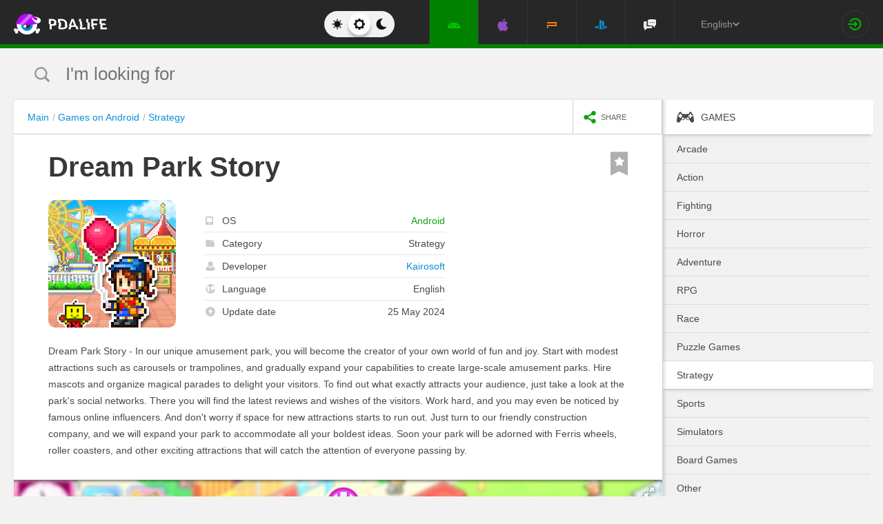

--- FILE ---
content_type: text/html; charset=UTF-8
request_url: https://pdalife.com/dream-park-story-android-a49233.html
body_size: 12144
content:
<!DOCTYPE html>
<html prefix="og: http://ogp.me/ns#" lang="en" itemscope itemtype="https://schema.org/WebPage"><head><meta charset="UTF-8"/><title>Dream Park Story v APK for Android</title><base href="https://pdalife.com/"><meta name="keywords" content="dream park story, dream park story on android, dream park story download, dream park story , dream park story apk"/><meta name="description" content="Dream Park Story - In our unique amusement park, you will become the creator... Download Dream Park Story"/><meta name="viewport" content="width=device-width, initial-scale=1, user-scalable=no"><meta name="theme-color" content="#272727"><link rel="stylesheet origin-clean" type="text/css" href="/default/css/default.css?v=2edadfc620a6ab6891a3d9bd3df269cd" crossorigin="anonymous" /><link rel="shortcut icon" type="image/x-icon" href="/default/images/icons/favicon.ico?v=e303e195631266414fb54215202446a5"/><link rel="icon" type="image/png" sizes="32x32" href="/default/images/icons/favicon-32x32.png"><link rel="icon" type="image/png" sizes="16x16" href="/default/images/icons/favicon-16x16.png"><link rel="alternate" href="https://pdalife.to/dream-park-story-android-a49233.html" hreflang="ru" /><link rel="alternate" href="https://pdalife.com.ua/dream-park-story-android-a49233.html" hreflang="uk" /><link rel="alternate" href="https://pdalife.com/dream-park-story-android-a49233.html" hreflang="en" /><link rel="alternate" href="https://pdalife.tr/dream-park-story-android-a49233.html" hreflang="tr" /><meta name="yandex-verification" content="591197dceac7a0b1" /><meta name="google-site-verification" content="DqtSLkLwNnpJDGWdi1jgH0ty2mWwWgbpZ09q0r_4VM4" /><link rel="apple-touch-icon" sizes="120x120" href="/default/images/icons/apple-touch-icon-120x120-precomposed.png" /><link rel="mask-icon" href="/default/images/icons/safari-pinned-tab.svg" color="#5bbad5"><meta http-equiv="x-ua-compatible" content="ie=edge"><link rel="manifest" href="/manifest.json"><link rel="alternate" type="application/rss+xml" href="https://pdalife.com/rss/android/" title="The best news in the world of applications for Android in the last 24 hours" /><script type="text/javascript">let domain = new URL('https://pdalife.com/');window.PDApp = {lang: 'en',dev: 0,wss: 'wss://'+domain.hostname+'/ws',cdn: 'https://pdacdn.com/',origin: domain.origin,files: 'https://mobdisc.com',firebaseConfig: {apiKey: "AIzaSyCB7flIepNnBhS_yWCNLVxPA2tt1g73haU",appId: "1:1042003035815:web:1fff8755b94b72e5747d82",projectId: "pdaliferu-181721",messagingSenderId: "1042003035815"}};var logged_in = 0;(async () => {let response = await fetch("/default/images/icons/sprite.svg?v=2");let data = await response.text();let div = document.createElement("div");div.innerHTML = data;document.body.insertBefore(div, document.body.childNodes[0]);})();
		/** theme switcher **/
		var initPrefersColorScheme=function(){"use strict";var e=/((?:not )?all and )?(\(color-index: *(22|48|70)\))/i,t=/prefers-color-scheme:/i;return function(a){var r=window.matchMedia&&matchMedia("(prefers-color-scheme: dark)"),n=r&&"(prefers-color-scheme: dark)"===r.media,i=function(){c(r.matches?"dark":"light")},c=function(a){a!==s&&(s=a,"function"==typeof o.onChange&&o.onChange()),[].forEach.call(document.styleSheets||[],function(r){[].forEach.call(r.cssRules||[],function(r){if(t.test(Object(r.media).mediaText)){var n=[].indexOf.call(r.parentStyleSheet.cssRules,r);r.parentStyleSheet.deleteRule(n)}else{var i=(Object(r.media).mediaText||"").match(e);i&&(r.media.mediaText=((/^dark$/i.test(a)?"48"===i[3]:/^light$/i.test(a)?"70"===i[3]:"22"===i[3])?"not all and ":"")+r.media.mediaText.replace(e,"$2"))}})})},o=Object.defineProperty({hasNativeSupport:n,removeListener:function(){r&&r.removeListener(i)}},"scheme",{get:function(){return s},set:c}),s=a||(r&&r.matches?"dark":"light");return c(s),r&&r.addListener(i),o}}();
		initPrefersColorScheme('');</script><script id="propose_app" type="x-tmpl"><div class="add-application white-popup"><p class="add-application__heading">Propose application</p><form class="add-application__form" id="propose_form"><div class="text add-application__text"><p>If you find an interesting application that will be needed not only for you, then enter its name below and a link to the source where you can read it.</p><p>We will consider your application and, if it’s worthy, we will add it to our catalog in turn.</p></div><div class="add-gadget__form"><input type="text" name="caption" placeholder="Title" class="add-gadget__input" data-rule-required="true" /></div><div class="add-gadget__form"><input type="text" name="url" placeholder="Source link"class="add-gadget__input" data-rule-required="true" data-rule-maxlength="255" data-rule-url="true" /></div><div class="add-gadget__form js-exist_app_holder" style="display: none;">Such an application already exists on the site: <img src="" alt=""><a href=""></a></div><button class="catalog__propose-button button button_type_uppercase button_gray_bordered"><svg width="16" height="16"><use xmlns:xlink="http://www.w3.org/1999/xlink" xlink:href="#icon-check"></use></svg>&nbsp;Suggest</button></form></div></script>
    <meta itemprop="name" content="Dream Park Story v APK for Android"/>
    <meta itemprop="description" content="Dream Park Story - In our unique amusement park, you will become the creator... Download Dream Park Story"/>
                
            <meta itemprop="image" content="https://pdacdn.com/app/6651af0d1c3fa/img1.jpg" />
        <meta name="twitter:card" content="summary_large_image"/>
    <meta name="twitter:site" content="PDALIFE.com"/>
    <meta name="twitter:domain" content="PDALIFE.com"/>
    <meta name="twitter:title" content="Dream Park Story v APK for Android"/>
    <meta name="twitter:description" content="Dream Park Story - In our unique amusement park, you will become the creator... Download Dream Park Story"/>
            <meta name="twitter:image:src" content="https://pdacdn.com/app/6651af0d1c3fa/img1.jpg"/>
        <meta name="twitter:image:alt" content="Dream Park Story"/>
        <meta property="og:type" content="article"/>
    <meta property="og:title" content="Dream Park Story v APK for Android"/>
    <meta property="og:description" content="Dream Park Story - In our unique amusement park, you will become the creator... Download Dream Park Story"/>
            <meta property="og:image" content="https://pdacdn.com/app/6651af0d1c3fa/img1.jpg" />
        <meta property="og:url" content="https://pdalife.com//dream-park-story-android-a49233.html"/>
    <meta property="og:site_name" content="PDALIFE.com"/>
</head><body><div class="wrapper spacer "><div id="lang_banner"></div><script>document.addEventListener('DOMContentLoaded', () =>{setTimeout(function () {$.post('/lang_banner/', function (data) {$('#lang_banner').html(data);});}, 5000);});</script>	<header class="header header_type_android js-header"><div class="inner">        <div class="header__mobile-buttons">            <button type="button" aria-label="Показать меню" class="header__mobile-button header__menu-button js-navigation-button color-android"><svg width="20" height="20" aria-hidden="true"><use href="#icon-menu"></use></svg><svg width="20" height="20" aria-hidden="true"><use href="#icon-menu-opened"></use></svg></button>            <span class="header__mobile-button header__search-button js-search-toggler"><svg width="18" height="18"><use href="#icon-search"></use></svg></span></div>        <a class="header__logo js-site-logo" href="/" title="PDALIFE.com">
                    <img class="logo-picture" src="/default/images/icons/header-logo.svg" alt="PDALIFE.com"/>
    </a><form action="" class="theme-toggle theme-toggle_type_desktop" id="theme-"><fieldset><div class="theme-toggle__holder"><input type="radio" name="colorScheme" id="lightTheme" value="light"><label for="lightTheme" class="theme-toggle__button js-light-theme"><svg width="16" height="16" aria-label=""><use href="#icon-theme-sun"></use></svg></label><input type="radio" name="colorScheme" id="sysTheme" value=""checked><label for="sysTheme" class="theme-toggle__button js-auto-theme"><svg width="16" height="16" aria-label=""><use href="#icon-cog"></use></svg></label><input type="radio" name="colorScheme" id="darkTheme" value="dark"><label for="darkTheme" class="theme-toggle__button js-dark-theme"><svg width="16" height="16" aria-label=""><use href="#icon-theme-moon"></use></svg></label></div></fieldset></form>        <nav class="navigation"><ul class="navigation__list"><li class="navigation__item"><a href="/android/games/" class="navigation__link navigation__link_type_android navigation__link_state_active"><i class="navigation__icon"><svg><use xmlns:xlink="http://www.w3.org/1999/xlink" xlink:href="#icon-nav-android"></use></svg></i></a></li><li class="navigation__item"><a href="/ios/games/" class="navigation__link navigation__link_type_ios "><i class="navigation__icon"><svg><use xmlns:xlink="http://www.w3.org/1999/xlink" xlink:href="#icon-nav-ios"></use></svg></i></a></li><li class="navigation__item"><a href="/psp/games/" class="navigation__link navigation__link_type_psp "><i class="navigation__icon"><svg><use xmlns:xlink="http://www.w3.org/1999/xlink" xlink:href="#icon-nav-psp"></use></svg></i></a></li><li class="navigation__item"><a href="/ps/games/" class="navigation__link navigation__link_type_ps "><i class="navigation__icon"><svg><use xmlns:xlink="http://www.w3.org/1999/xlink" xlink:href="#icon-nav-ps"></use></svg></i></a></li>            <li class="navigation__item"><a href="/forum/" class="navigation__link navigation__link_type_smartphone"><i class="navigation__icon navigation__icon_type_smartphone"><svg><use xmlns:xlink="http://www.w3.org/1999/xlink" xlink:href="#icon-discussion"></use></svg></i></a></li>    </ul></nav><div class="language-selection"><div class="language-selection__selected">English<svg class="language-selection-chevron-down" width="10" height="10" aria-label=""><use href="#icon-chevron-down"></use></svg><div class="language-selection__select-items-lang select-items-lang"><a href="https://pdalife.to"class="select-items-lang__item">Русский</a><a href="https://pdalife.com"class="select-items-lang__item" style="display: none">English</a><a href="https://pdalife.com.ua"class="select-items-lang__item">Українська</a><a href="https://pdalife.tr"class="select-items-lang__item">Türkçe</a><a href="https://pdalife.es"class="select-items-lang__item">Español</a></div></div></div><div class="header__login"><a class="header__login-link" href="/login/" aria-label="Sign in"><svg width="20" height="18"><use href="#icon-login"></use></svg></a></div></div></header>
	<main>				<section class="search  js-search" itemscope itemtype="https://schema.org/WebSite"><div class="inner"><meta itemprop="url" content="https://pdalife.com/"/><form class="search-form js-header__search" data-os="android" data-os-id="2" itemprop="potentialAction" itemscope itemtype="https://schema.org/SearchAction"><i class="search-form__close-button js-search-toggler"><svg width="8" height="8"><use xmlns:xlink="http://www.w3.org/1999/xlink" xlink:href="#icon-remove"></use></svg></i><meta itemprop="target" content="https://pdalife.com/search/{search}/"/><input type="text" aria-label="I'm looking for"id="search_input"name="search"role="search"class="search-form__input js-search_input"placeholder="I'm looking for"value=""itemprop="query-input" /><svg width="26" height="28" class="search-form__button-icon-back js-search-clear"><use xmlns:xlink="http://www.w3.org/1999/xlink" xlink:href="#icon-backspace"></use></svg><button class="button_type_uppercase search-form__button" aria-label="Search"><span class="search-form__button-text">Search</span><svg width="18" height="18" class="search-form__button-icon"><use xmlns:xlink="http://www.w3.org/1999/xlink" xlink:href="#icon-search"></use></svg></button></form></div></section><div class="inner inner_with_sidebar">        <main class="content publication-wrapper" itemscope itemtype='https://schema.org/MobileApplication'>            <div class="breadcrumbs-wrapper">                	<div class="breadcrumbs" vocab="https://schema.org/" typeof="BreadcrumbList"><ol class="breadcrumbs__list"><li class="breadcrumbs__item" property="itemListElement" typeof="ListItem"><a class="breadcrumbs__link" href="/" property="item" typeof="WebPage"><span property="name">Main</span></a><meta property="position" content="1"></li><li class="breadcrumbs__item" property="itemListElement" typeof="ListItem"><a class="breadcrumbs__link" href="/android/games/" property="item" typeof="WebPage"><span property="name">Games on Android</span></a><meta property="position" content="2"></li><li class="breadcrumbs__item" property="itemListElement" typeof="ListItem"><a class="breadcrumbs__link" href="/android/strategii" property="item" typeof="WebPage"><span property="name">Strategy</span></a><meta property="position" content="3"></li></ol></div>

                <div class="catalog-actions">                    <div class="catalog-actions__block"><a href="#" aria-label="share icon" class="button_type_uppercase catalog-actions__button catalog-actions__button_type_share js-dropdown-actions-button js-sharing catalog-actions__button_type_single"><i class="catalog-actions__icon"><svg width="18" height="18"><use xmlns:xlink="http://www.w3.org/1999/xlink" xlink:href="#icon-share"></use></svg></i><span class="catalog-actions__button-text">Share</span></a><ul class="js-dropdown-actions-list catalog-actions__list"><li class="catalog-actions__item"><span class="catalog-actions__link js-share" data-href="https://telegram.me/share/url?url=https://pdalife.com/dream-park-story-android-a49233.html&text="><i class="catalog-actions__icon catalog-actions__icon_type_share catalog-actions__icon_type_telegram"><svg width="15" height="13" aria-hidden="true"><use xmlns:xlink="http://www.w3.org/1999/xlink" xlink:href="#icon-telegram"></use></svg></i>Telegram</span></li><li class="catalog-actions__item"><a class="catalog-actions__link" href="viber://forward?text=https://pdalife.com/dream-park-story-android-a49233.html" target="_blank"><i class="catalog-actions__icon catalog-actions__icon_type_share catalog-actions__icon_type_viber"><svg width="16" height="16" aria-hidden="true"><use xmlns:xlink="http://www.w3.org/1999/xlink" xlink:href="#icon-viber"></use></svg></i>Viber</a></li><li class="catalog-actions__item"><span class="catalog-actions__link js-share" data-href="https://www.facebook.com/sharer.php?u=https://pdalife.com/dream-park-story-android-a49233.html"><i class="catalog-actions__icon catalog-actions__icon_type_share catalog-actions__icon_type_facebook"><svg width="7" height="17" aria-hidden="true"><use xmlns:xlink="http://www.w3.org/1999/xlink" xlink:href="#icon-facebook"></use></svg></i>Facebook</span></li><li class="catalog-actions__item"><span class="catalog-actions__link js-copy" data-copy="https://pdalife.com/dream-park-story-android-a49233.html" data-msg="Link copied"><i class="catalog-actions__icon catalog-actions__icon_type_share catalog-actions__icon_type_link"><svg width="15" height="14" aria-hidden="true"><use xmlns:xlink="http://www.w3.org/1999/xlink" xlink:href="#icon-link"></use></svg></i>Copy link</span></li>	</ul></div></div></div>                        <div class="game__inner">                <span class="game__bookmark  js-add-to-favorites"data-app_id="49233"data-favorite=""><svg><use xmlns:xlink="http://www.w3.org/1999/xlink" xlink:href="#icon-bookmark"></use></svg></span>                <h1 class="publication-title" itemprop='name'>Dream Park Story</h1>                <div class="game__top"><div class="game__poster"><img class="game__poster-picture" itemprop='image' src="https://pdacdn.com/app/6651af0d1c3fa/dream-park-story.png"alt="Dream Park Story"/></div>                    <div class="game-short"><ul class="game-short__list"><li class="game-short__item"><p class="game-short__label"><svg class="game-short__label-icon" width="11" height="12"><use xmlns:xlink="http://www.w3.org/1999/xlink" xlink:href="#icon-small-smartphone"></use></svg><span class="game-short__label-text">OS</span>                                </p><p class="game-short__control color-android" itemprop='operatingSystem'>Android</p></li><li class="game-short__item"><p class="game-short__label"><svg class="game-short__label-icon" width="13" height="10"><use xmlns:xlink="http://www.w3.org/1999/xlink" xlink:href="#icon-folder"></use></svg><span class="game-short__label-text">Category</span></p><p class="game-short__control" itemprop='applicationCategory'>Strategy</p></li><li class="game-short__item" itemprop='author' itemscope itemtype='https://schema.org/Organization'><p class="game-short__label"><svg class="game-short__label-icon" width="14" height="14"><use xmlns:xlink="http://www.w3.org/1999/xlink" xlink:href="#icon-user"></use></svg><span class="game-short__label-text">Developer</span></p><p class="game-short__control"><a href="/kairosoft-d19798.html">Kairosoft</a></p><meta content='Kairosoft' itemprop='name'><meta content="/kairosoft-d19798.html" itemprop="url"></li><li class="game-short__item"><p class="game-short__label"><svg class="game-short__label-icon" width="14" height="14"><use xmlns:xlink="http://www.w3.org/1999/xlink" xlink:href="#icon-planet"></use></svg><span class="game-short__label-text">Language</span></p><p class="game-short__control">English</p></li><li class="game-short__item"><p class="game-short__label"><svg class="game-short__label-icon" width="14" height="14"><use xmlns:xlink="http://www.w3.org/1999/xlink" xlink:href="#icon-circle-arrow-up"></use></svg><span class="game-short__label-text">Update date</span></p><p class="game-short__control">25 May 2024</p></li></ul></div></div>                <div class="game__description text" itemprop='description'><p>Dream Park Story - In our unique amusement park, you will become the creator of your own world of fun and joy. Start with modest attractions such as carousels or trampolines, and gradually expand your capabilities to create large-scale amusement parks. Hire mascots and organize magical parades to delight your visitors. To find out what exactly attracts your audience, just take a look at the park's social networks. There you will find the latest reviews and wishes of the visitors. Work hard, and you may even be noticed by famous online influencers. And don't worry if space for new attractions starts to run out. Just turn to our friendly construction company, and we will expand your park to accommodate all your boldest ideas. Soon your park will be adorned with Ferris wheels, roller coasters, and other exciting attractions that will catch the attention of everyone passing by.</p></div>                </div>            <div class="game-gallery"><div class="game-gallery__big-picture fotorama" data-nav="thumbs" data-thumbwidth="125" data-thumbheight="85" data-thumbmargin="5" data-width="100%" data-ratio="940/529" data-allowfullscreen="true" ><a href="https://pdacdn.com/app/6651af0d1c3fa/img1.jpg"><img src="https://pdacdn.com/app/6651af0d1c3fa/th_img1.jpg" alt="Dream Park Story" itemprop='screenshot'/></a><a href="https://pdacdn.com/app/6651af0d1c3fa/img2.jpg"><img src="https://pdacdn.com/app/6651af0d1c3fa/th_img2.jpg" alt="Dream Park Story" itemprop='screenshot'/></a><a href="https://pdacdn.com/app/6651af0d1c3fa/img3.jpg"><img src="https://pdacdn.com/app/6651af0d1c3fa/th_img3.jpg" alt="Dream Park Story" itemprop='screenshot'/></a></div></div>            <div class="game__rating-block"><div class="game__inner"><p class="game__sub-title">App rating</p><div class="app-rating">                                                        <div class="app-rating__results" itemprop='aggregateRating' itemscope itemtype='https://schema.org/AggregateRating'>                                <meta itemprop="worstRating" content="1"/><meta itemprop='bestRating' content='10'/><meta itemprop='ratingValue' content='10'/><meta itemprop='ratingCount' content='1'/>                                                                <div class="app-rating__results-cell"><h2 class="app-rating__results-heading">Editors rating</h2><div class="app-rating__results-flex app-rating__results-flex_type_bordered"><svg width="95" height="95" class="app-rating__results-medal" aria-hidden="true" ><use xmlns:xlink="http://www.w3.org/1999/xlink" xlink:href="#icon-medal5"></use></svg></div></div>                                <div class="app-rating__results-cell"><h2 class="app-rating__results-heading">                                        Rating of 1 users</h2><div class="app-rating__results-flex"><div id="app_rating" class="app-rating__results-points app-rating__results-points_color_green">10</div><div class="app-rating__results-buttons"><button type="button" class="button button_gray_bordered button_type_uppercase js-appRating-toggle"><svg width="16" height="16"><use xmlns:xlink="http://www.w3.org/1999/xlink" xlink:href="#icon-pencil"></use></svg>Estimate</button><button type="button" class="button button_gray_bordered button_type_uppercase js-goto-survey">Read reviews</button></div></div></div></div>                            <form class="app-rating__evaluation js-appRating-form"><h2 class="app-rating__heading">Rate this app</h2><div class="app-rating__points js-rating-scroll"><ul class="app-rating__points-list"><li class="app-rating__point"><input type="radio" name="rating" value="1"id="appRating1"data-rule-required="true"data-msg-required="Рейтинг не выбран!"><label for="appRating1"class="app-rating__control app-rating__control_color_red">1</label></li><li class="app-rating__point"><input type="radio" name="rating" value="2"id="appRating2"data-rule-required="true"data-msg-required="Рейтинг не выбран!"><label for="appRating2"class="app-rating__control app-rating__control_color_red">2</label></li><li class="app-rating__point"><input type="radio" name="rating" value="3"id="appRating3"data-rule-required="true"data-msg-required="Рейтинг не выбран!"><label for="appRating3"class="app-rating__control app-rating__control_color_red">3</label></li><li class="app-rating__point"><input type="radio" name="rating" value="4"id="appRating4"data-rule-required="true"data-msg-required="Рейтинг не выбран!"><label for="appRating4"class="app-rating__control app-rating__control_color_orange">4</label></li><li class="app-rating__point"><input type="radio" name="rating" value="5"id="appRating5"data-rule-required="true"data-msg-required="Рейтинг не выбран!"><label for="appRating5"class="app-rating__control app-rating__control_color_orange">5</label></li><li class="app-rating__point"><input type="radio" name="rating" value="6"id="appRating6"data-rule-required="true"data-msg-required="Рейтинг не выбран!"><label for="appRating6"class="app-rating__control app-rating__control_color_orange">6</label></li><li class="app-rating__point"><input type="radio" name="rating" value="7"id="appRating7"data-rule-required="true"data-msg-required="Рейтинг не выбран!"><label for="appRating7"class="app-rating__control app-rating__control_color_green">7</label></li><li class="app-rating__point"><input type="radio" name="rating" value="8"id="appRating8"data-rule-required="true"data-msg-required="Рейтинг не выбран!"><label for="appRating8"class="app-rating__control app-rating__control_color_green">8</label></li><li class="app-rating__point"><input type="radio" name="rating" value="9"id="appRating9"data-rule-required="true"data-msg-required="Рейтинг не выбран!"><label for="appRating9"class="app-rating__control app-rating__control_color_green">9</label></li><li class="app-rating__point"><input type="radio" name="rating" value="10"id="appRating10"data-rule-required="true"data-msg-required="Рейтинг не выбран!"><label for="appRating10"class="app-rating__control app-rating__control_color_green">10</label></li></ul></div><input type="hidden" name="app_id" value="49233" data-rule-required="true"/>                            </form></div></div></div><div class="game__rating-block js-compatibility-block" data-id="49233" style="display: none;"></div>            <div class="game-download">                <div class="game__inner"><div class="game-download__flex"><div class="game-download__flex-item"><p class="game-download__list-title">Requirements to<span style="text-transform: none;"> v</span></p><ul class="game-download__list"><li>OS version: Android 5.1+</li><li>Internet: not required</li><li>Requires free space: 95 Mb</li></ul></div><div class="game-download__flex-item"><p class="game-download__list-title">Help</p><ul class="game-download__list"><li><a href="/install-soft-on-android">How to install?</a></li><li><a href="/install-soft-on-android#what-cache">Which cache to choose?</a></li><li><a href="/install-soft-on-android#install-cache">How to install cache applications?</a></li><li><a href="https://www.youtube.com/watch?v=RNKPkdJzpMU">Video tutorial</a></li><li><a href="/install-soft-on-android#what-cputype">How to find out the processor architecture?</a></li></ul></div></div></div></div>                                                    <div class="game-versions"><div class="game__inner">                            <h2 class="game-download__title"><span class="game-download__title-label">Download game</span><span class="color-android">Dream Park Story</span>                                </h2>                                                        <div>  <div class="accordion-item js-accordion-item accordion-item_state_active"><p class="accordion-title accordion-title_android js-accordion-title expanded"><span></span><svg class="accordion-title__arrow"><use xmlns:xlink="http://www.w3.org/1999/xlink" xlink:href="#icon-chevron-down"></use></svg></p><div class="accordion-text js-accordion-text" ><div class="accordion-inner js-changes-wrapper js-more-lines">25.05.2024  - Changes not specified.</div>			<div class="accordion-inner"><ul class="game-versions__downloads-list"></ul></div><div class="game-versions__bottom"><div class="game-versions__bottom-user"><span class="color-light-gray">Files:</span><img class="game-versions__bottom-avatar" src="https://pdacdn.com/photo/th_oig.jpg"alt="Krapuchino"><strong class="color-light-gray"><a href="/user/6759">Krapuchino</a></strong></div><div class="game-versions__voting" data-id="104661" data-app_id="49233"><span class="game-versions__voting-label">Works?</span><span class="game-versions__voting-button game-versions__voting-button_type_no  js-version-woks" data-vote="0"><svg width="10" height="10"><use xmlns:xlink="http://www.w3.org/1999/xlink" xlink:href="#icon-remove"></use></svg></span><span class="game-versions__voting-button game-versions__voting-button_type_yes  js-version-woks" data-vote="1"><svg width="14" height="11"><use xmlns:xlink="http://www.w3.org/1999/xlink" xlink:href="#icon-check"></use></svg></span><div class="rating-line rating-line_type_colored"><div class="rating-line__row"><div class="rating-line__visual"><i class="rating-line__scale js-version-votes_line" style="width: 0%;"></i></div><div class="rating-line__points js-version-votes_percent">0%</div></div><p class="game-compatibility__rating-caption">Votes: <span class="js-version-votes_persons">0</span></p></div></div></div></div></div></div>                            <div></div></div></div>                        <div class="game-download__stores" itemscope itemprop='offers' itemtype='https://schema.org/Offer'><meta itemprop='price' content='0'/><meta itemprop='priceCurrency' content='USD'/><a class="store-button store-button_size_big store-button_type_price"target="_blank"href="https://play.google.com/store/apps/details?id=net.kairosoft.android.themepark"rel="noopener"><img src="/default/images/design/googleplay.svg" alt="Available in Google Play"><span class="store-button__free-label">7.99$</span></a></div>            <div class="game-footer"><div class="game__inner"><div class="game-footer__flex">                        <div class="game-footer__buttons game-footer__buttons_type_row moderator-games-position"><span class="button button_gray_bordered button_size_small button_type_uppercase button_hover_orange js-add-to-favorites"data-app_id="49233"data-favorite=""><svg width="14" height="20"><use xmlns:xlink="http://www.w3.org/1999/xlink" xlink:href="#icon-bookmark"></use></svg><span data-in="Favorites" data-out="Add to favorites">Add to favorites</span></span><span class="button button_gray_bordered button_size_small button_type_uppercase button_hover_black js-subscribe-for-updates" data-app_id="49233"><svg width="18" height="18"><use xmlns:xlink="http://www.w3.org/1999/xlink" xlink:href="#icon-circle-arrow-up"></use></svg><span data-in="Subscribe updates" data-out="Unsubscribe updates">Subscribe updates</span></span><span class="button button_gray_bordered button_size_small button_hover_orange button_type_uppercase js-need-update" data-app_id="49233"><svg width="18" height="18"><use xmlns:xlink="http://www.w3.org/1999/xlink" xlink:href="#icon-circle-arrow-up"></use></svg>Request update</span><div class="moderator-games-visible"><span class="button button_gray_bordered button_size_small button_hover_orange button_type_uppercase"><svg width="18" height="18"><use xmlns:xlink="http://www.w3.org/1999/xlink" xlink:href="#icon-lightning-forum"></use></svg>Moderators</span><div class="moderator-games"><div class="moderator-games__item"><img class="game-versions__bottom-avatar" src="https://pdacdn.com/photo/th_maxresdefault-1-_13.jpg"alt="[forgotten] How much is your life worth"/><strong class="color-light-gray pour-text"><a href="/user/602486">[forgotten] How much is your life worth</a></strong></div><div class="moderator-games__item"><img class="game-versions__bottom-avatar" src="https://pdacdn.com/photo/th_d49b179c7de38a98e0e724741dca6f94.jpg"alt="Ночной Беляш"/><strong class="color-light-gray pour-text"><a href="/user/716274">Ночной Беляш</a></strong></div></div></div></div></div></div></div></main>        <aside class="sidebar">            <div class="side-menu"><ul class="side-menu__list">            <li><a href="/android/games/"class="side-menu__link side-menu__link_state_active side-menu__title" ><svg class="side-menu__title-icon" width="25" height="20"><use xmlns:xlink="http://www.w3.org/1999/xlink" xlink:href="#icon-side-igry"></use></svg><span class="side-menu__link-text">Games</span></a></li><ul>                                <li><a href="/android/arkady/" class="side-menu__link "><span class="side-menu__link-text">Arcade</span></a></li>                                                        <li><a href="/android/action/" class="side-menu__link "><span class="side-menu__link-text">Action</span></a></li>                                                        <li><a href="/android/fighting/" class="side-menu__link "><span class="side-menu__link-text">Fighting</span></a></li>                                                        <li><a href="/android/horror/" class="side-menu__link "><span class="side-menu__link-text">Horror</span></a></li>                                                        <li><a href="/android/adventure/" class="side-menu__link "><span class="side-menu__link-text">Adventure</span></a></li>                                                        <li><a href="/android/rpg/" class="side-menu__link "><span class="side-menu__link-text">RPG</span></a></li>                                                        <li><a href="/android/racing/" class="side-menu__link "><span class="side-menu__link-text">Race</span></a></li>                                                        <li><a href="/android/golovolomki/" class="side-menu__link "><span class="side-menu__link-text">Puzzle Games</span></a></li>                                                        <li><a href="/android/strategii/" class="side-menu__link side-menu__link_state_active"><span class="side-menu__link-text">Strategy</span></a></li>                                                        <li><a href="/android/sportivnye/" class="side-menu__link "><span class="side-menu__link-text">Sports</span></a></li>                                                        <li><a href="/android/simulators1/" class="side-menu__link "><span class="side-menu__link-text">Simulators</span></a></li>                                                        <li><a href="/android/nastolnye/" class="side-menu__link "><span class="side-menu__link-text">Board Games</span></a></li>                                                        <li><a href="/android/drugie/" class="side-menu__link "><span class="side-menu__link-text">Other</span></a></li>                        </ul>            <li><a href="/android/programmy/"class="side-menu__link side-menu__link_state_active side-menu__title" ><svg class="side-menu__title-icon" width="25" height="20"><use xmlns:xlink="http://www.w3.org/1999/xlink" xlink:href="#icon-side-programmy"></use></svg><span class="side-menu__link-text">Programs</span></a></li></ul></div>
<div class="sidebar-item"><p class="sidebar-title"><svg class="sidebar-title__icon" width="22" height="22"><use xmlns:xlink="http://www.w3.org/1999/xlink" xlink:href="#icon-circle-heart"></use></svg>Top best</p>	<ul class="side-top__list"><li class="side-top__item"><a class="side-top__link color-android" href="/deep-rock-galactic-survivor-android-a51296.html" title="Deep Rock Galactic: Survivor"><span class="side-top__title">Deep Rock Galactic: Survivor</span><img class="side-top__poster" src="https://pdacdn.com/app/68d6b40ad96dc/th_deep-rock-galactic-survivor.png" alt="Deep Rock Galactic: Survivor"></a></li><li class="side-top__item"><a class="side-top__link color-android" href="/tabs-pocket-edition-android-a51022.html" title="TABS Pocket Edition"><span class="side-top__title">TABS Pocket Edition</span><img class="side-top__poster" src="https://pdacdn.com/app/685014a9e3b30/th_tabs-pocket-edition.png" alt="TABS Pocket Edition"></a></li><li class="side-top__item"><a class="side-top__link color-android" href="/grand-theft-auto-samp-android-a38666.html" title="GTA ONLINE RP (SAMP)"><span class="side-top__title">GTA ONLINE RP (SAMP)</span><img class="side-top__poster" src="https://pdacdn.com/app/5db5cfa03daa7/th_frame.png" alt="GTA ONLINE RP (SAMP)"></a></li><li class="side-top__item"><a class="side-top__link color-android" href="/tmnt-shredders-revenge-android-a50719.html" title="TMNT: Shredder's Revenge"><span class="side-top__title">TMNT: Shredder's Revenge</span><img class="side-top__poster" src="https://pdacdn.com/app/67d553aedfb0b/th_tmnt-shredders-revenge.png" alt="TMNT: Shredder's Revenge"></a></li><li class="side-top__item"><a class="side-top__link color-android" href="/enter-the-gungeon-android-a51035.html" title="Enter the Gungeon"><span class="side-top__title">Enter the Gungeon</span><img class="side-top__poster" src="https://pdacdn.com/app/6853b3c13a400/th_enter-the-gungeon.png" alt="Enter the Gungeon"></a></li><li class="side-top__item"><a class="side-top__link color-android" href="/maneater-android-a51507.html" title="Maneater"><span class="side-top__title">Maneater</span><img class="side-top__poster" src="https://pdacdn.com/app/6960d66b7a43e/th_maneater.png" alt="Maneater"></a></li><li class="side-top__item"><a class="side-top__link color-android" href="/subnautica-android-a50950.html" title="Subnautica"><span class="side-top__title">Subnautica</span><img class="side-top__poster" src="https://pdacdn.com/app/6835e016a8fbf/th_subnautica.png" alt="Subnautica"></a></li><li class="side-top__item"><a class="side-top__link color-android" href="/spilled-android-a51503.html" title="Spilled!"><span class="side-top__title">Spilled!</span><img class="side-top__poster" src="https://pdacdn.com/app/69524b789e6b5/th_spilled.png" alt="Spilled!"></a></li><li class="side-top__item"><a class="side-top__link color-android" href="/minecraft-pocket-edition-android-a1552.html" title="Minecraft - Pocket Edition  APK mod full"><span class="side-top__title">Minecraft - Pocket Edition  APK mod full</span><img class="side-top__poster" src="https://pdacdn.com/app/59522ace02abb/th_minecraft-play-with-friends.png" alt="Minecraft - Pocket Edition  APK mod full"></a></li><li class="side-top__item"><a class="side-top__link color-android" href="/grand-theft-auto-sa-android-a7352.html" title="Grand Theft Auto: San Andreas"><span class="side-top__title">Grand Theft Auto: San Andreas</span><img class="side-top__poster" src="https://pdacdn.com/app/59522b42b5cf9/th_grand-theft-auto-san-andreas.png" alt="Grand Theft Auto: San Andreas"></a></li></ul></div></aside></div><div class="main-bottom">        <section class="main-row"><div class="inner"><span class="main-title"><i class="main-title__icon"><svg><use xmlns:xlink="http://www.w3.org/1999/xlink" xlink:href="#icon-rounded-tag"></use></svg></i>Tags</span>                                        <a href="/tag/android-pixel-games2/" class="game-tag">#pixel games</a>                                                        <a href="/tag/android-games-without-cache/" class="game-tag">#games without cache</a>                                                        <a href="/tag/android-offline-games1/" class="game-tag">#offline games</a>                </div></section>        <section class="main-row"><div class="inner"><h3 class="main-title"><i class="main-title__icon"><svg><use xmlns:xlink="http://www.w3.org/1999/xlink" xlink:href="#icon-circle-zen"></use></svg></i>Similar on Dream Park Story</h3><ul class="slim-app__list"><li class="slim-app__item slim-app__item_with_rating"><a href="/final-outpost-definitive-android-a51029.html" class="slim-app__link slim-app__link_type_android" title="Final Outpost: Definitive"><img class="slim-app__picture" loading="lazy" src="https://pdacdn.com/app/68512eab2038c/final-outpost-definitive.png"alt="Final Outpost: Definitive"/><span class="slim-app__title">Final Outpost: Definitive</span></a><div class="slim-app__donut"><div class="rating-circle rating-circle_size_small rating-circle_rating_6">6.9</div></div></li><li class="slim-app__item slim-app__item_with_rating"><a href="/bon-bonnita-android-a51487.html" class="slim-app__link slim-app__link_type_android" title="Bon Bonnita"><img class="slim-app__picture" loading="lazy" src="https://pdacdn.com/app/694692349c01f/11.png"alt="Bon Bonnita"/><span class="slim-app__title">Bon Bonnita</span></a><div class="slim-app__donut"><div class="rating-circle rating-circle_size_small rating-circle_rating_10">10</div></div></li><li class="slim-app__item slim-app__item_with_rating"><a href="/your-land-what-android-a42823.html" class="slim-app__link slim-app__link_type_android" title="Your Land. WHAT?!"><img class="slim-app__picture" loading="lazy" src="https://pdacdn.com/app/609cd196e24e2/your-land-what.png"alt="Your Land. WHAT?!"/><span class="slim-app__title">Your Land. WHAT?!</span></a><div class="slim-app__donut"><div class="rating-circle rating-circle_size_small rating-circle_rating_7">7.2</div></div></li><li class="slim-app__item slim-app__item_with_rating"><a href="/cardcraft-android-a51459.html" class="slim-app__link slim-app__link_type_android" title="CardCraft"><img class="slim-app__picture" loading="lazy" src="https://pdacdn.com/app/693c30988631d/11.png"alt="CardCraft"/><span class="slim-app__title">CardCraft</span></a><div class="slim-app__donut"><div class="rating-circle rating-circle_size_small rating-circle_rating_5">5.5</div></div></li><li class="slim-app__item slim-app__item_with_rating"><a href="/crunchyroll-shogun-showdown-android-a50907.html" class="slim-app__link slim-app__link_type_android" title="Crunchyroll: Shogun Showdown"><img class="slim-app__picture" loading="lazy" src="https://pdacdn.com/app/6826fcf283c72/crunchyroll-shogun-showdown.png"alt="Crunchyroll: Shogun Showdown"/><span class="slim-app__title">Crunchyroll: Shogun Showdown</span></a><div class="slim-app__donut"><div class="rating-circle rating-circle_size_small rating-circle_rating_8">8.4</div></div></li><li class="slim-app__item slim-app__item_with_rating"><a href="/mystic-sun-android-a51444.html" class="slim-app__link slim-app__link_type_android" title="Mystic Sun"><img class="slim-app__picture" loading="lazy" src="https://pdacdn.com/app/6934236046801/1.png"alt="Mystic Sun"/><span class="slim-app__title">Mystic Sun</span></a><div class="slim-app__donut"><div class="rating-circle rating-circle_size_small rating-circle_rating_5">5.5</div></div></li>                        </ul></div></section>                <div class="inner inner_with_sidebar"><div class="content"><div class="comments" id="commentsBlock">
    <h3 class="main-title">
        <i class="main-title__icon"><svg><use xmlns:xlink="http://www.w3.org/1999/xlink" xlink:href="#icon-circle-zen"></use></svg></i>
        Comments to Dream Park Story on Android    </h3>

                            <div class="monster-block">
                <div class="monster-block__monster">
                    <img class="monster-item" src="/default/images/design/monster.svg" alt="AAAAGGGGGGRRRR!" />
                </div>
                <div class="monster-block__main-block main-block-color-blue">
                    <svg class="main-block-hook hook-blue"><use xmlns:xlink="http://www.w3.org/1999/xlink" xlink:href="#icon-attention-hook"></use></svg>
                    <p class="main-block-titel">To leave comments,</p>
                    <p class="main-block-text">please <a class="main-block-link" href="/login/" class="color-white">log in</a>.</p>
                </div>
            </div>
            

            
            <div class="comments-switch js-switcher">
        <input type="radio" class="comments-switch__input" name="type" value="comments" id="switcher_comments" checked>
        <label for="switcher_comments" class="comments-switch__label comments-switch__label-off">Discussion</label>

        <input type="radio" class="comments-switch__input" name="type" value="ratings" id="switcher_rates">
        <label for="switcher_rates" class="comments-switch__label comments-switch__label-on">Reviews</label>

        <span class="comments-switch__selection"></span>
    </div>

        <ul class="comments-list js-root_wrap" data-app_id="49233" data-cat_id="5">
                                </ul>

        
        <script id="fileTpl-comment-img" type="x-tmpl-mustache">
        <li class="comment__image-list__item">
            <a class="comment__image-list__visual-link" href="">
                <img class="comment__image-list__img" src="" alt="">
            </a>
        </li>
    </script>

        <script id="fileTpl-comment-rating" type="x-tmpl-mustache">
        <p style="color: #d64b4b; margin-top: 15px; flex-direction: column;">
    In reviews, you should share your impressions of the app, what you liked or did not like. If you have nothing to say, just rate the app at the top of the page!
                                For non-informative reviews, such as "top," "cool," "recommended," questions, or other nonsense, you will be BANNED.
                                For multiple meaningless reviews, we may disable your ability to leave them.
</p>

<div class="comments__form-evaluation">

    <section class="vote-form__section">
        <p class="comments__form-title">Rate this app</p>

        <div class="vote-form__colored-row">
            <p class="vote-form__question">
                Graphics            </p>

            <div class="vote-form__colored-scale">
                                    <p class="vote-form__colored-radio">
                        <input type="radio" name="r_graphics" id="r_graphics1" value="1" data-rule-required="true">
                        <label for="r_graphics1"></label>
                    </p>
                                    <p class="vote-form__colored-radio">
                        <input type="radio" name="r_graphics" id="r_graphics2" value="2" data-rule-required="true">
                        <label for="r_graphics2"></label>
                    </p>
                                    <p class="vote-form__colored-radio">
                        <input type="radio" name="r_graphics" id="r_graphics3" value="3" data-rule-required="true">
                        <label for="r_graphics3"></label>
                    </p>
                                    <p class="vote-form__colored-radio">
                        <input type="radio" name="r_graphics" id="r_graphics4" value="4" data-rule-required="true">
                        <label for="r_graphics4"></label>
                    </p>
                                    <p class="vote-form__colored-radio">
                        <input type="radio" name="r_graphics" id="r_graphics5" value="5" data-rule-required="true">
                        <label for="r_graphics5"></label>
                    </p>
                            </div>

            <p class="vote-form__colored-counter">0</p>
        </div>

        <div class="vote-form__colored-row">
            <p class="vote-form__question">Gameplay</p>

            <div class="vote-form__colored-scale">
                                    <p class="vote-form__colored-radio">
                        <input type="radio" name="r_gameplay" id="r_gameplay1" value="1" data-rule-required="true">
                        <label for="r_gameplay1"></label>
                    </p>
                                    <p class="vote-form__colored-radio">
                        <input type="radio" name="r_gameplay" id="r_gameplay2" value="2" data-rule-required="true">
                        <label for="r_gameplay2"></label>
                    </p>
                                    <p class="vote-form__colored-radio">
                        <input type="radio" name="r_gameplay" id="r_gameplay3" value="3" data-rule-required="true">
                        <label for="r_gameplay3"></label>
                    </p>
                                    <p class="vote-form__colored-radio">
                        <input type="radio" name="r_gameplay" id="r_gameplay4" value="4" data-rule-required="true">
                        <label for="r_gameplay4"></label>
                    </p>
                                    <p class="vote-form__colored-radio">
                        <input type="radio" name="r_gameplay" id="r_gameplay5" value="5" data-rule-required="true">
                        <label for="r_gameplay5"></label>
                    </p>
                            </div>

            <p class="vote-form__colored-counter">0</p>
        </div>

        <div class="vote-form__colored-row">
            <p class="vote-form__question">Control</p>

            <div class="vote-form__colored-scale">
                                    <p class="vote-form__colored-radio">
                        <input type="radio" name="r_controls" id="r_controls1" value="1" data-rule-required="true">
                        <label for="r_controls1"></label>
                    </p>
                                    <p class="vote-form__colored-radio">
                        <input type="radio" name="r_controls" id="r_controls2" value="2" data-rule-required="true">
                        <label for="r_controls2"></label>
                    </p>
                                    <p class="vote-form__colored-radio">
                        <input type="radio" name="r_controls" id="r_controls3" value="3" data-rule-required="true">
                        <label for="r_controls3"></label>
                    </p>
                                    <p class="vote-form__colored-radio">
                        <input type="radio" name="r_controls" id="r_controls4" value="4" data-rule-required="true">
                        <label for="r_controls4"></label>
                    </p>
                                    <p class="vote-form__colored-radio">
                        <input type="radio" name="r_controls" id="r_controls5" value="5" data-rule-required="true">
                        <label for="r_controls5"></label>
                    </p>
                            </div>

            <p class="vote-form__colored-counter">0</p>
        </div>

        <div class="vote-form__colored-row">
            <p class="vote-form__question">In total</p>

            <div class="vote-form__colored-scale">
                                    <p class="vote-form__colored-radio">
                        <input type="radio" name="r_audio" id="r_audio1" value="1" data-rule-required="true">
                        <label for="r_audio1"></label>
                    </p>
                                    <p class="vote-form__colored-radio">
                        <input type="radio" name="r_audio" id="r_audio2" value="2" data-rule-required="true">
                        <label for="r_audio2"></label>
                    </p>
                                    <p class="vote-form__colored-radio">
                        <input type="radio" name="r_audio" id="r_audio3" value="3" data-rule-required="true">
                        <label for="r_audio3"></label>
                    </p>
                                    <p class="vote-form__colored-radio">
                        <input type="radio" name="r_audio" id="r_audio4" value="4" data-rule-required="true">
                        <label for="r_audio4"></label>
                    </p>
                                    <p class="vote-form__colored-radio">
                        <input type="radio" name="r_audio" id="r_audio5" value="5" data-rule-required="true">
                        <label for="r_audio5"></label>
                    </p>
                            </div>

            <p class="vote-form__colored-counter">0</p>
        </div>
    </section>

        <div class="comments__form-donut">
        <div class="rating-circle rating-circle_rating_0 js-rating">0</div>
    </div>

</div>    </script>

        <script id="fileTpl-form_add" type="x-tmpl-mustache">
        <form class="comments__form js-tmpl" data-rating_exist="">
            <div class="comment-inner">
                <div class="comment__avatar">
                    <img class="comments__img"
                         src="/default/images/avatars/th_.png"
                         alt=""
                     />
                                    </div>
                <div class="comment-content">
                                         <fieldset class="comments__form-textarea">
                        <textarea class="comments__form-textarea js-comment"
                                  name="comment"
                                  rows="5"
                                  placeholder="Your comment"
                                  data-rule-required="true"
                                  data-rule-minlength="2"
                        ></textarea>
                    </fieldset>

                                        <div class="comments-emoji__wrapper js-emoji_block" style="display: none;">

    <div class="comments-emoji js-emoji-item">
        <span class="comments-emoji__item">😀</span>
        <span class="comments-emoji__item">😃</span>
        <span class="comments-emoji__item">😄</span>
        <span class="comments-emoji__item">😁</span>
        <span class="comments-emoji__item">😆</span>
        <span class="comments-emoji__item">😅</span>
        <span class="comments-emoji__item">😂</span>
        <span class="comments-emoji__item">🤣</span>
        <span class="comments-emoji__item">😊</span>
        <span class="comments-emoji__item">😇</span>
        <span class="comments-emoji__item">🙂</span>
        <span class="comments-emoji__item">🙃</span>
        <span class="comments-emoji__item">😉</span>
        <span class="comments-emoji__item">😌</span>
        <span class="comments-emoji__item">😍</span>
        <span class="comments-emoji__item">😘</span>
        <span class="comments-emoji__item">😗</span>
        <span class="comments-emoji__item">😙</span>
        <span class="comments-emoji__item">😚</span>
        <span class="comments-emoji__item">😋</span>
        <span class="comments-emoji__item">😜</span>
        <span class="comments-emoji__item">😝</span>
        <span class="comments-emoji__item">😛</span>
        <span class="comments-emoji__item">🤑</span>
        <span class="comments-emoji__item">🤗</span>
        <span class="comments-emoji__item">🤓</span>
        <span class="comments-emoji__item">😎</span>
        <span class="comments-emoji__item">🤡</span>
        <span class="comments-emoji__item">🤠</span>
        <span class="comments-emoji__item">😏</span>
        <span class="comments-emoji__item">😒</span>
        <span class="comments-emoji__item">😞</span>
        <span class="comments-emoji__item">😔</span>
        <span class="comments-emoji__item">😟</span>
        <span class="comments-emoji__item">😕</span>
        <span class="comments-emoji__item">🙁</span>
        <span class="comments-emoji__item">😣</span>
        <span class="comments-emoji__item">😖</span>
        <span class="comments-emoji__item">😫</span>
        <span class="comments-emoji__item">😩</span>
        <span class="comments-emoji__item">😤</span>
        <span class="comments-emoji__item">😠</span>
        <span class="comments-emoji__item">😡</span>
        <span class="comments-emoji__item">😶</span>
        <span class="comments-emoji__item">😐</span>
        <span class="comments-emoji__item">😑</span>
        <span class="comments-emoji__item">😯</span>
        <span class="comments-emoji__item">😦</span>
        <span class="comments-emoji__item">😧</span>
        <span class="comments-emoji__item">😮</span>
        <span class="comments-emoji__item">😲</span>
        <span class="comments-emoji__item">😵</span>
        <span class="comments-emoji__item">😳</span>
        <span class="comments-emoji__item">😱</span>
        <span class="comments-emoji__item">😨</span>
        <span class="comments-emoji__item">😰</span>
        <span class="comments-emoji__item">😢</span>
        <span class="comments-emoji__item">😥</span>
        <span class="comments-emoji__item">🤤</span>
        <span class="comments-emoji__item">😭</span>
        <span class="comments-emoji__item">😓</span>
        <span class="comments-emoji__item">😪</span>
        <span class="comments-emoji__item">😴</span>
        <span class="comments-emoji__item">🙄</span>
        <span class="comments-emoji__item">🤔</span>
        <span class="comments-emoji__item">🤥</span>
        <span class="comments-emoji__item">😬</span>
        <span class="comments-emoji__item">🤐</span>
    </div>

</div>
                                        <div class="comments__form-bottom">
                        <div class="comments__form-actions">
                            <div class="comments__form-action comments__images-input">
                                <label>
                                    <input class="js-imgs-disabled" type="file" name="imgs[]" multiple data-warning="Users with negative reputation can not add pictures" />
                                    <svg width="19" height="14">
                                        <use xmlns:xlink="http://www.w3.org/1999/xlink" xlink:href="#icon-camera"></use>
                                    </svg>
                                </label>
                            </div>

                            <button class="comments__form-action js-emoji_toggle" type="button">
                                <svg width="16" height="16">
                                    <use xmlns:xlink="http://www.w3.org/1999/xlink" xlink:href="#icon-smile"></use>
                                </svg>
                            </button>

                            <button class="comments__form-action js-rating_toggle" type="button" style="display: none;">
                                <svg width="17" height="17">
                                    <use xmlns:xlink="http://www.w3.org/1999/xlink" xlink:href="#icon-star"></use>
                                </svg>
                            </button>
                        </div>
                    </div>

                                        <div class="js-rating_block" style="display: none;"></div>

                                        <ul class="comment__image-list js-img_list"></ul>

                    <button type="button" class="button button_gray_bordered button_type_uppercase button_hover_blue comments__form-send js-comment_add"
                            data-warn_restrict="Your comment has been blocked and is awaiting moderation!"
                    >
                        <svg height="16" width="14"><use xmlns:xlink="http://www.w3.org/1999/xlink" xlink:href="#icon-pencil"></use></svg>Send
                    </button>
                </div>
            </div>
        </form>
    </script>
    
</div>
</div><aside></aside></div></div></main>	<footer class="footer"><div class="inner"><div class="footer__top">                                    <div class="footer__item footer__item_type_last"><p class="footer__item-title">Popular on Android</p><ul class="footer__links"><li class="footer__links-item"><a href="/android/igry/">Games on Android</a></li><li class="footer__links-item"><a href="/android/programmy/">Programs on Android</a></li><li class="footer__links-item"><a href="/android/zgivye-oboi/">Wallpapers on Android</a></li><li class="footer__links-item"><a href="/tag/android-brauzery/">Browsers for Android</a></li><li class="footer__links-item"><a href="/">PlayMarket</a></li></ul></div><div class="footer__item"><p class="footer__item-title">Popular on iOS</p><ul class="footer__links"><li class="footer__links-item"><a href="/ios/igry/">Games on iOS</a></li><li class="footer__links-item"><a href="/ios/igry/sort-by/new/">New games on iOS</a></li><li class="footer__links-item"><a href="/ios/igry/sort-by/free/">Free games on iOS</a></li><li class="footer__links-item"><a href="/ios/programmy/">Programs on iOS</a></li><li class="footer__links-item"><a href="/">iTunes</a></li></ul></div><div class="footer__item footer__item_type_last"><p class="footer__item-title">Popular on PSP</p><ul class="footer__links"><li class="footer__links-item"><a href="/psp/igry/">Games on PSP</a></li><li class="footer__links-item"><a href="/psp/igry/sort-by/new/">New games on PSP</a></li><li class="footer__links-item"><a href="/psp/igry/sort-by/views/">Best games on PS</a></li></ul></div><div class="footer__item"><div class="footer__social" itemscope itemtype="https://schema.org/Organization"><link itemprop="url" href="https://pdalife.com/"><a class="footer__social-link footer__social-link_type_whatsapp" title="Whatsapp" href="https://whatsapp.com/channel/0029VaYGVdJ0VycBDgrkSl46" rel="noopener" target="_blank"><span class="footer__social-icon"><svg aria-hidden="true" width="51" height="55"><use xmlns:xlink="http://www.w3.org/1999/xlink" xlink:href="#icon-whatsapp"></use></svg></span></a><a class="footer__social-link footer__social-link_type_discord" title="Discord" href="https://discord.gg/erVkAkzGHZ" rel="noopener" target="_blank"><span class="footer__social-icon"><svg aria-hidden="true" width="51" height="55"><use xmlns:xlink="http://www.w3.org/1999/xlink" xlink:href="#icon-discord"></use></svg></span></a></div></div></div></div><div class="footer__bottom js-footer-bottom"><div class="inner"><div class="footer__bottom-item footer__copyright"><p>PDALIFE 2007-2026г.</p><p>All rights reserved.</p></div><div class="footer__bottom-item footer__tech-links"><p><a href="/terms/"><i class="footer__tech-icon"><svg width="7" height="10"><use xmlns:xlink="http://www.w3.org/1999/xlink" xlink:href="#icon-document"></use></svg></i>Term of Use</a></p><p><a href="/privacy-policy/"><i class="footer__tech-icon"><svg width="10" height="10"><use xmlns:xlink="http://www.w3.org/1999/xlink" xlink:href="#icon-copyright"></use></svg></i>Privacy Policy</a></p><p><a href="/disclaimer/"><i class="footer__tech-icon"><svg width="7" height="10"><use xmlns:xlink="http://www.w3.org/1999/xlink" xlink:href="#icon-pin"></use></svg></i>DMCA Disclaimer</a></p></div><div class="footer__bottom-item footer__tech-links"><p><a href="/points-reputation/"><i class="footer__tech-icon"><svg width="10" height="10"><use xmlns:xlink="http://www.w3.org/1999/xlink" xlink:href="#icon-star"></use></svg></i>Points & reputation</a></p><p><a href="/contacts/"><i class="footer__tech-icon"><svg width="7" height="10"><use xmlns:xlink="http://www.w3.org/1999/xlink" xlink:href="#icon-info"></use></svg></i>Contacts</a></p></div><div class="footer__bottom-item"></div></div></div></footer><div class="development-popup white-popup mfp-hide" id="development-info"><img class="development-popup__monster" src="/default/images/design/developer-monster.svg" alt="In development...!"><p class="development-popup__title">In development...!</p><div class="development-popup__text">While these buttons work, years will pass, maybe even centuries, but do not despair, wait and you will be rewarded! Want to speed up the development process? Do reposts of the site pages on social networks and tell your friends about us!</div><button type="button" class="button button_gray_bordered button_hover_green button_type_uppercase development-popup__button" aria-label="Got it"><svg width="19" height="16" aria-hidden="true"><use xmlns:xlink="http://www.w3.org/1999/xlink" xlink:href="#icon-check"></use></svg>Got it</button></div>	<div class="js-noty_wrapper"><div class="page-message page-message_type_fixed js-noty"><div class="page-message__inner">Registration completed successfully</div><button type="button" class="page-message__close" ><svg aria-hidden="true"><use href="#icon-remove"></use></svg></button></div></div>
</div><script src="https://www.gstatic.com/firebasejs/7.3.0/firebase-app.js"></script><script src="https://www.gstatic.com/firebasejs/7.3.0/firebase-messaging.js"></script><script src="/default/js/push.js"></script><script src="/default/js/default.js?v=a7ef17ab9e50c464c87bca9a3cb31d87"></script>
    <script src="/default/js/plugins/jquery.collapser.min.js" async></script>
    <script src="/default/js/game/details.js?v=527d91e932f1b30c111e383349654ff5" async></script>
    <script src="/default/js/comments/comments.js?v=a4ef6cb918be652aae63a490fbfd8a86" async></script>
    <script id="fileTpl-needUpdate" type="x-tmpl">
        <div class="game-compatibility__popup white-popup" id="needUpdate">
			<img class="game-compatibility__popup-monster" src="/default/images/design/monster-popup.svg" alt="Request update!" />
			<p class="game-compatibility__popup-title game-compatibility__popup-title_type_short">Request update!</p>
			<div class="game-compatibility__popup-text game-compatibility__popup-text_type_short">
				Before sending request, compare the version on the market and on the site!
			</div>

			<div class="game-compatibility__buttons game-compatibility__buttons_type_short">
				<button type="button" class="button button_gray_bordered button_hover_green button_type_uppercase js-update-send" aria-label="Send">
					<svg width="19" height="16" aria-hidden="true"><use xmlns:xlink="http://www.w3.org/1999/xlink" xlink:href="#icon-check"></use></svg>Send
				</button>
				<button type="button" class="button button_gray_bordered button_hover_orange button_type_uppercase js-update-close" aria-label="Cancel">
					<svg width="19" height="16" aria-hidden="true"><use xmlns:xlink="http://www.w3.org/1999/xlink" xlink:href="#icon-remove"></use></svg>Cancel
				</button>
			</div>
		</div>
    </script>
    <script id="fileTpl-alreadyUpdated" type="x-tmpl">
        <div class="game-compatibility__popup white-popup" id="alreadyUpdated">
			<img class="game-compatibility__popup-monster" src="/default/images/design/monster-popup.svg" alt="Request update!" />
			<p class="game-compatibility__popup-title game-compatibility__popup-title_type_short">You have already requested an update!</p>
			<div class="game-compatibility__popup-text game-compatibility__popup-text_type_short">
				Moderators have already received your request for an update and will do it ASAP.
			</div>
		</div>
    </script>
        
<!-- Global Site Tag (gtag.js) - Google Analytics --><script async src="https://www.googletagmanager.com/gtag/js?id=G-932VVFZMWE"></script><script>window.dataLayer = window.dataLayer || [];function gtag(){ dataLayer.push(arguments) };gtag('js', new Date());gtag('config', 'G-932VVFZMWE');</script><!--end google analytics--><script defer src="https://static.cloudflareinsights.com/beacon.min.js/vcd15cbe7772f49c399c6a5babf22c1241717689176015" integrity="sha512-ZpsOmlRQV6y907TI0dKBHq9Md29nnaEIPlkf84rnaERnq6zvWvPUqr2ft8M1aS28oN72PdrCzSjY4U6VaAw1EQ==" data-cf-beacon='{"version":"2024.11.0","token":"c90940de02c4490fb67a0fbec7ef6a20","r":1,"server_timing":{"name":{"cfCacheStatus":true,"cfEdge":true,"cfExtPri":true,"cfL4":true,"cfOrigin":true,"cfSpeedBrain":true},"location_startswith":null}}' crossorigin="anonymous"></script>
</body></html>


--- FILE ---
content_type: text/javascript; charset=UTF-8
request_url: https://www.gstatic.com/firebasejs/7.3.0/firebase-messaging.js
body_size: 11276
content:
!function(e,t){"object"==typeof exports&&"undefined"!=typeof module?t(require("@firebase/app")):"function"==typeof define&&define.amd?define(["@firebase/app"],t):t((e=e||self).firebase)}(this,function(et){"use strict";try{(function(){et=et&&et.hasOwnProperty("default")?et.default:et;var r=function(e,t){return(r=Object.setPrototypeOf||{__proto__:[]}instanceof Array&&function(e,t){e.__proto__=t}||function(e,t){for(var n in t)t.hasOwnProperty(n)&&(e[n]=t[n])})(e,t)};function e(e,t){function n(){this.constructor=e}r(e,t),e.prototype=null===t?Object.create(t):(n.prototype=t.prototype,new n)}var s=function(){return(s=Object.assign||function(e){for(var t,n=1,r=arguments.length;n<r;n++)for(var o in t=arguments[n])Object.prototype.hasOwnProperty.call(t,o)&&(e[o]=t[o]);return e}).apply(this,arguments)};function l(i,s,a,c){return new(a=a||Promise)(function(e,t){function n(e){try{o(c.next(e))}catch(e){t(e)}}function r(e){try{o(c.throw(e))}catch(e){t(e)}}function o(t){t.done?e(t.value):new a(function(e){e(t.value)}).then(n,r)}o((c=c.apply(i,s||[])).next())})}function d(n,r){var o,i,s,e,a={label:0,sent:function(){if(1&s[0])throw s[1];return s[1]},trys:[],ops:[]};return e={next:t(0),throw:t(1),return:t(2)},"function"==typeof Symbol&&(e[Symbol.iterator]=function(){return this}),e;function t(t){return function(e){return function(t){if(o)throw new TypeError("Generator is already executing.");for(;a;)try{if(o=1,i&&(s=2&t[0]?i.return:t[0]?i.throw||((s=i.return)&&s.call(i),0):i.next)&&!(s=s.call(i,t[1])).done)return s;switch(i=0,s&&(t=[2&t[0],s.value]),t[0]){case 0:case 1:s=t;break;case 4:return a.label++,{value:t[1],done:!1};case 5:a.label++,i=t[1],t=[0];continue;case 7:t=a.ops.pop(),a.trys.pop();continue;default:if(!(s=0<(s=a.trys).length&&s[s.length-1])&&(6===t[0]||2===t[0])){a=0;continue}if(3===t[0]&&(!s||t[1]>s[0]&&t[1]<s[3])){a.label=t[1];break}if(6===t[0]&&a.label<s[1]){a.label=s[1],s=t;break}if(s&&a.label<s[2]){a.label=s[2],a.ops.push(t);break}s[2]&&a.ops.pop(),a.trys.pop();continue}t=r.call(n,a)}catch(e){t=[6,e],i=0}finally{o=s=0}if(5&t[0])throw t[1];return{value:t[0]?t[1]:void 0,done:!0}}([t,e])}}}function n(e,t){var n="function"==typeof Symbol&&e[Symbol.iterator];if(!n)return e;var r,o,i=n.call(e),s=[];try{for(;(void 0===t||0<t--)&&!(r=i.next()).done;)s.push(r.value)}catch(e){o={error:e}}finally{try{r&&!r.done&&(n=i.return)&&n.call(i)}finally{if(o)throw o.error}}return s}function o(){for(var e=[],t=0;t<arguments.length;t++)e=e.concat(n(arguments[t]));return e}var i,h=(e(a,i=Error),a);function a(e,t){var n=i.call(this,t)||this;return n.code=e,n.name="FirebaseError",Object.setPrototypeOf(n,a.prototype),Error.captureStackTrace&&Error.captureStackTrace(n,c.prototype.create),n}var c=(t.prototype.create=function(e){for(var t=[],n=1;n<arguments.length;n++)t[n-1]=arguments[n];for(var r=t[0]||{},o=this.service+"/"+e,i=this.errors[e],s=i?function(e,r){return e.replace(p,function(e,t){var n=r[t];return null!=n?n.toString():"<"+t+"?>"})}(i,r):"Error",a=this.serviceName+": "+s+" ("+o+").",c=new h(o,a),u=0,f=Object.keys(r);u<f.length;u++){var l=f[u];"_"!==l.slice(-1)&&(l in c&&console.warn('Overwriting FirebaseError base field "'+l+'" can cause unexpected behavior.'),c[l]=r[l])}return c},t);function t(e,t,n){this.service=e,this.serviceName=t,this.errors=n}var p=/\{\$([^}]+)}/g;function u(e,t){var n=new f(e,t);return n.subscribe.bind(n)}var f=(v.prototype.next=function(t){this.forEachObserver(function(e){e.next(t)})},v.prototype.error=function(t){this.forEachObserver(function(e){e.error(t)}),this.close(t)},v.prototype.complete=function(){this.forEachObserver(function(e){e.complete()}),this.close()},v.prototype.subscribe=function(e,t,n){var r,o=this;if(void 0===e&&void 0===t&&void 0===n)throw new Error("Missing Observer.");void 0===(r=function(e,t){if("object"!=typeof e||null===e)return!1;for(var n=0,r=t;n<r.length;n++){var o=r[n];if(o in e&&"function"==typeof e[o])return!0}return!1}(e,["next","error","complete"])?e:{next:e,error:t,complete:n}).next&&(r.next=b),void 0===r.error&&(r.error=b),void 0===r.complete&&(r.complete=b);var i=this.unsubscribeOne.bind(this,this.observers.length);return this.finalized&&this.task.then(function(){try{o.finalError?r.error(o.finalError):r.complete()}catch(e){}}),this.observers.push(r),i},v.prototype.unsubscribeOne=function(e){void 0!==this.observers&&void 0!==this.observers[e]&&(delete this.observers[e],this.observerCount-=1,0===this.observerCount&&void 0!==this.onNoObservers&&this.onNoObservers(this))},v.prototype.forEachObserver=function(e){if(!this.finalized)for(var t=0;t<this.observers.length;t++)this.sendOne(t,e)},v.prototype.sendOne=function(e,t){var n=this;this.task.then(function(){if(void 0!==n.observers&&void 0!==n.observers[e])try{t(n.observers[e])}catch(e){"undefined"!=typeof console&&console.error&&console.error(e)}})},v.prototype.close=function(e){var t=this;this.finalized||(this.finalized=!0,void 0!==e&&(this.finalError=e),this.task.then(function(){t.observers=void 0,t.onNoObservers=void 0}))},v);function v(e,t){var n=this;this.observers=[],this.unsubscribes=[],this.observerCount=0,this.task=Promise.resolve(),this.finalized=!1,this.onNoObservers=t,this.task.then(function(){e(n)}).catch(function(e){n.error(e)})}function b(){}function g(n){return new Promise(function(e,t){n.onsuccess=function(){e(n.result)},n.onerror=function(){t(n.error)}})}function y(n,r,o){var i,e=new Promise(function(e,t){g(i=n[r].apply(n,o)).then(e,t)});return e.request=i,e}function w(e,n,t){t.forEach(function(t){Object.defineProperty(e.prototype,t,{get:function(){return this[n][t]},set:function(e){this[n][t]=e}})})}function m(t,n,r,e){e.forEach(function(e){e in r.prototype&&(t.prototype[e]=function(){return y(this[n],e,arguments)})})}function k(t,n,r,e){e.forEach(function(e){e in r.prototype&&(t.prototype[e]=function(){return this[n][e].apply(this[n],arguments)})})}function S(t,n,r,e){e.forEach(function(e){e in r.prototype&&(t.prototype[e]=function(){return function(e,t,n){var r=y(e,t,n);return r.then(function(e){if(e)return new _(e,r.request)})}(this[n],e,arguments)})})}function T(e){this._index=e}function _(e,t){this._cursor=e,this._request=t}function I(e){this._store=e}function P(n){this._tx=n,this.complete=new Promise(function(e,t){n.oncomplete=function(){e()},n.onerror=function(){t(n.error)},n.onabort=function(){t(n.error)}})}function D(e,t,n){this._db=e,this.oldVersion=t,this.transaction=new P(n)}function M(e){this._db=e}w(T,"_index",["name","keyPath","multiEntry","unique"]),m(T,"_index",IDBIndex,["get","getKey","getAll","getAllKeys","count"]),S(T,"_index",IDBIndex,["openCursor","openKeyCursor"]),w(_,"_cursor",["direction","key","primaryKey","value"]),m(_,"_cursor",IDBCursor,["update","delete"]),["advance","continue","continuePrimaryKey"].forEach(function(n){n in IDBCursor.prototype&&(_.prototype[n]=function(){var t=this,e=arguments;return Promise.resolve().then(function(){return t._cursor[n].apply(t._cursor,e),g(t._request).then(function(e){if(e)return new _(e,t._request)})})})}),I.prototype.createIndex=function(){return new T(this._store.createIndex.apply(this._store,arguments))},I.prototype.index=function(){return new T(this._store.index.apply(this._store,arguments))},w(I,"_store",["name","keyPath","indexNames","autoIncrement"]),m(I,"_store",IDBObjectStore,["put","add","delete","clear","get","getAll","getKey","getAllKeys","count"]),S(I,"_store",IDBObjectStore,["openCursor","openKeyCursor"]),k(I,"_store",IDBObjectStore,["deleteIndex"]),P.prototype.objectStore=function(){return new I(this._tx.objectStore.apply(this._tx,arguments))},w(P,"_tx",["objectStoreNames","mode"]),k(P,"_tx",IDBTransaction,["abort"]),D.prototype.createObjectStore=function(){return new I(this._db.createObjectStore.apply(this._db,arguments))},w(D,"_db",["name","version","objectStoreNames"]),k(D,"_db",IDBDatabase,["deleteObjectStore","close"]),M.prototype.transaction=function(){return new P(this._db.transaction.apply(this._db,arguments))},w(M,"_db",["name","version","objectStoreNames"]),k(M,"_db",IDBDatabase,["close"]),["openCursor","openKeyCursor"].forEach(function(o){[I,T].forEach(function(e){o in e.prototype&&(e.prototype[o.replace("open","iterate")]=function(){var e=function(e){return Array.prototype.slice.call(e)}(arguments),t=e[e.length-1],n=this._store||this._index,r=n[o].apply(n,e.slice(0,-1));r.onsuccess=function(){t(r.result)}})})}),[T,I].forEach(function(e){e.prototype.getAll||(e.prototype.getAll=function(e,n){var r=this,o=[];return new Promise(function(t){r.iterateCursor(e,function(e){e?(o.push(e.value),void 0===n||o.length!=n?e.continue():t(o)):t(o)})})})});var C,E=1e4,N="w:0.3.4",x="FIS_v2",j="https://firebaseinstallations.googleapis.com/v1",O=36e5,K=((C={})["missing-app-config-values"]='Missing App configuration value: "{$valueName}"',C["not-registered"]="Firebase Installation is not registered.",C["installation-not-found"]="Firebase Installation not found.",C["request-failed"]='{$requestName} request failed with error "{$serverCode} {$serverStatus}: {$serverMessage}"',C["app-offline"]="Could not process request. Application offline.",C["delete-pending-registration"]="Can't delete installation while there is a pending registration request.",C),A=new c("installations","Installations",K);function V(e){return e instanceof h&&e.code.includes("request-failed")}function q(e){var t,n;if(!e||!e.options)throw W("App Configuration");if(!e.name)throw W("App Name");try{for(var r=function(e){var t="function"==typeof Symbol&&e[Symbol.iterator],n=0;return t?t.call(e):{next:function(){return e&&n>=e.length&&(e=void 0),{value:e&&e[n++],done:!e}}}}(["projectId","apiKey","appId"]),o=r.next();!o.done;o=r.next()){var i=o.value;if(!e.options[i])throw W(i)}}catch(e){t={error:e}}finally{try{o&&!o.done&&(n=r.return)&&n.call(r)}finally{if(t)throw t.error}}return{appName:e.name,projectId:e.options.projectId,apiKey:e.options.apiKey,appId:e.options.appId}}function W(e){return A.create("missing-app-config-values",{valueName:e})}function U(e){var t=e.projectId;return j+"/projects/"+t+"/installations"}function F(e){return{token:e.token,requestStatus:2,expiresIn:function(e){return Number(e.replace("s","000"))}(e.expiresIn),creationTime:Date.now()}}function R(r,o){return l(this,void 0,void 0,function(){var t,n;return d(this,function(e){switch(e.label){case 0:return[4,o.json()];case 1:return t=e.sent(),n=t.error,[2,A.create("request-failed",{requestName:r,serverCode:n.code,serverMessage:n.message,serverStatus:n.status})]}})})}function L(e){var t=e.apiKey;return new Headers({"Content-Type":"application/json",Accept:"application/json","x-goog-api-key":t})}function B(e,t){var n=t.refreshToken,r=L(e);return r.append("Authorization",function(e){return x+" "+e}(n)),r}function H(n){return l(this,void 0,void 0,function(){var t;return d(this,function(e){switch(e.label){case 0:return[4,n()];case 1:return 500<=(t=e.sent()).status&&t.status<600?[2,n()]:[2,t]}})})}function $(t){return new Promise(function(e){setTimeout(e,t)})}var G=/^[cdef][\w-]{21}$/,z="";function J(){try{var e=new Uint8Array(17);(self.crypto||self.msCrypto).getRandomValues(e),e[0]=112+e[0]%16;var t=function(e){return function(e){return btoa(String.fromCharCode.apply(String,o(e))).replace(/\+/g,"-").replace(/\//g,"_")}(e).substr(0,22)}(e);return G.test(t)?t:z}catch(e){return z}}var Y,Q="firebase-installations-database",X=1,Z="firebase-installations-store",ee=null;function te(){return ee=ee||function(e,t,n){var r=y(indexedDB,"open",[e,t]),o=r.request;return o&&(o.onupgradeneeded=function(e){n&&n(new D(o.result,e.oldVersion,o.transaction))}),r.then(function(e){return new M(e)})}(Q,X,function(e){switch(e.oldVersion){case 0:e.createObjectStore(Z)}})}function ne(o,i){return l(this,void 0,void 0,function(){var t,n,r;return d(this,function(e){switch(e.label){case 0:return t=ie(o),[4,te()];case 1:return n=e.sent(),[4,(r=n.transaction(Z,"readwrite")).objectStore(Z).put(i,t)];case 2:return e.sent(),[4,r.complete];case 3:return e.sent(),[2,i]}})})}function re(o){return l(this,void 0,void 0,function(){var t,n,r;return d(this,function(e){switch(e.label){case 0:return t=ie(o),[4,te()];case 1:return n=e.sent(),[4,(r=n.transaction(Z,"readwrite")).objectStore(Z).delete(t)];case 2:return e.sent(),[4,r.complete];case 3:return e.sent(),[2]}})})}function oe(a,c){return l(this,void 0,void 0,function(){var t,n,r,o,i,s;return d(this,function(e){switch(e.label){case 0:return t=ie(a),[4,te()];case 1:return n=e.sent(),r=n.transaction(Z,"readwrite"),[4,(o=r.objectStore(Z)).get(t)];case 2:return i=e.sent(),void 0!==(s=c(i))?[3,4]:[4,o.delete(t)];case 3:return e.sent(),[3,6];case 4:return[4,o.put(s,t)];case 5:e.sent(),e.label=6;case 6:return[4,r.complete];case 7:return e.sent(),[2,s]}})})}function ie(e){return e.appName+"!"+e.appId}function se(o){return l(this,void 0,void 0,function(){var r,t,n;return d(this,function(e){switch(e.label){case 0:return[4,oe(o,function(e){var t=function(e){return ce(e||{fid:J(),registrationStatus:0})}(e),n=function(e,t){{if(0!==t.registrationStatus)return 1===t.registrationStatus?{installationEntry:t,registrationPromise:function(i){return l(this,void 0,void 0,function(){var t,n,r,o;return d(this,function(e){switch(e.label){case 0:return[4,ae(i)];case 1:t=e.sent(),e.label=2;case 2:return 1!==t.registrationStatus?[3,5]:[4,$(100)];case 3:return e.sent(),[4,ae(i)];case 4:return t=e.sent(),[3,2];case 5:return 0!==t.registrationStatus?[3,7]:[4,se(i)];case 6:return n=e.sent(),r=n.installationEntry,(o=n.registrationPromise)?[2,o]:[2,r];case 7:return[2,t]}})})}(e)}:{installationEntry:t};if(!navigator.onLine){var n=Promise.reject(A.create("app-offline"));return{installationEntry:t,registrationPromise:n}}var r={fid:t.fid,registrationStatus:1,registrationTime:Date.now()},o=function(r,o){return l(this,void 0,void 0,function(){var t,n;return d(this,function(e){switch(e.label){case 0:return e.trys.push([0,2,,7]),[4,function(a,e){var c=e.fid;return l(this,void 0,void 0,function(){var t,n,r,o,i,s;return d(this,function(e){switch(e.label){case 0:return t=U(a),n=L(a),r={fid:c,authVersion:x,appId:a.appId,sdkVersion:N},o={method:"POST",headers:n,body:JSON.stringify(r)},[4,H(function(){return fetch(t,o)})];case 1:return(i=e.sent()).ok?[4,i.json()]:[3,3];case 2:return s=e.sent(),[2,{fid:s.fid||c,registrationStatus:2,refreshToken:s.refreshToken,authToken:F(s.authToken)}];case 3:return[4,R("Create Installation",i)];case 4:throw e.sent()}})})}(r,o)];case 1:return t=e.sent(),[2,ne(r,t)];case 2:return V(n=e.sent())&&409===n.serverCode?[4,re(r)]:[3,4];case 3:return e.sent(),[3,6];case 4:return[4,ne(r,{fid:o.fid,registrationStatus:0})];case 5:e.sent(),e.label=6;case 6:throw n;case 7:return[2]}})})}(e,r);return{installationEntry:r,registrationPromise:o}}}(o,t);return r=n.registrationPromise,n.installationEntry})];case 1:return(t=e.sent()).fid!==z?[3,3]:(n={},[4,r]);case 2:return[2,(n.installationEntry=e.sent(),n)];case 3:return[2,{installationEntry:t,registrationPromise:r}]}})})}function ae(e){return oe(e,function(e){if(!e)throw A.create("installation-not-found");return ce(e)})}function ce(e){return function(e){return 1===e.registrationStatus&&e.registrationTime+E<Date.now()}(e)?{fid:e.fid,registrationStatus:0}:e}function ue(a,c){return l(this,void 0,void 0,function(){var t,n,r,o,i,s;return d(this,function(e){switch(e.label){case 0:return t=function(e,t){var n=t.fid;return U(e)+"/"+n+"/authTokens:generate"}(a,c),n=B(a,c),r={installation:{sdkVersion:N}},o={method:"POST",headers:n,body:JSON.stringify(r)},[4,H(function(){return fetch(t,o)})];case 1:return(i=e.sent()).ok?[4,i.json()]:[3,3];case 2:return s=e.sent(),[2,F(s)];case 3:return[4,R("Generate Auth Token",i)];case 4:throw e.sent()}})})}function fe(o,i){return void 0===i&&(i=!1),l(this,void 0,void 0,function(){var r,t,n;return d(this,function(e){switch(e.label){case 0:return[4,oe(o,function(e){if(!de(e))throw A.create("not-registered");var t=e.authToken;if(!i&&function(e){return 2===e.requestStatus&&!function(e){var t=Date.now();return t<e.creationTime||e.creationTime+e.expiresIn<t+O}(e)}(t))return e;if(1===t.requestStatus)return r=function(r,o){return l(this,void 0,void 0,function(){var t,n;return d(this,function(e){switch(e.label){case 0:return[4,le(r)];case 1:t=e.sent(),e.label=2;case 2:return 1!==t.authToken.requestStatus?[3,5]:[4,$(100)];case 3:return e.sent(),[4,le(r)];case 4:return t=e.sent(),[3,2];case 5:return 0===(n=t.authToken).requestStatus?[2,fe(r,o)]:[2,n]}})})}(o,i),e;if(!navigator.onLine)throw A.create("app-offline");var n=function(e){var t={requestStatus:1,requestTime:Date.now()};return s(s({},e),{authToken:t})}(e);return r=function(o,i){return l(this,void 0,void 0,function(){var t,n,r;return d(this,function(e){switch(e.label){case 0:return e.trys.push([0,3,,8]),[4,ue(o,i)];case 1:return t=e.sent(),r=s(s({},i),{authToken:t}),[4,ne(o,r)];case 2:return e.sent(),[2,t];case 3:return!V(n=e.sent())||401!==n.serverCode&&404!==n.serverCode?[3,5]:[4,re(o)];case 4:return e.sent(),[3,7];case 5:return r=s(s({},i),{authToken:{requestStatus:0}}),[4,ne(o,r)];case 6:e.sent(),e.label=7;case 7:throw n;case 8:return[2]}})})}(o,n),n})];case 1:return t=e.sent(),r?[4,r]:[3,3];case 2:return n=e.sent(),[3,4];case 3:n=t.authToken,e.label=4;case 4:return[2,n]}})})}function le(e){return oe(e,function(e){if(!de(e))throw A.create("not-registered");return function(e){return 1===e.requestStatus&&e.requestTime+E<Date.now()}(e.authToken)?s(s({},e),{authToken:{requestStatus:0}}):e})}function de(e){return void 0!==e&&2===e.registrationStatus}function he(n,r){return void 0===r&&(r=!1),l(this,void 0,void 0,function(){var t;return d(this,function(e){switch(e.label){case 0:return[4,function(n){return l(this,void 0,void 0,function(){var t;return d(this,function(e){switch(e.label){case 0:return[4,se(n)];case 1:return(t=e.sent().registrationPromise)?[4,t]:[3,3];case 2:e.sent(),e.label=3;case 3:return[2]}})})}(t=q(n))];case 1:return e.sent(),[4,fe(t,r)];case 2:return[2,e.sent().token]}})})}function pe(i,s){return l(this,void 0,void 0,function(){var t,n,r,o;return d(this,function(e){switch(e.label){case 0:return t=function(e,t){var n=t.fid;return U(e)+"/"+n}(i,s),n=B(i,s),r={method:"DELETE",headers:n},[4,H(function(){return fetch(t,r)})];case 1:return(o=e.sent()).ok?[3,3]:[4,R("Delete Installation",o)];case 2:throw e.sent();case 3:return[2]}})})}et.INTERNAL.registerService("installations",function(t){return q(t),{app:t,getId:function(){return function(i){return l(this,void 0,void 0,function(){var t,n,r,o;return d(this,function(e){switch(e.label){case 0:return[4,se(t=q(i))];case 1:return n=e.sent(),r=n.installationEntry,(o=n.registrationPromise)?o.catch(console.error):fe(t).catch(console.error),[2,r.fid]}})})}(t)},getToken:function(e){return he(t,e)},delete:function(){return function(r){return l(this,void 0,void 0,function(){var t,n;return d(this,function(e){switch(e.label){case 0:return[4,oe(t=q(r),function(e){if(!e||0!==e.registrationStatus)return e})];case 1:if(!(n=e.sent()))return[3,6];if(1!==n.registrationStatus)return[3,2];throw A.create("delete-pending-registration");case 2:if(2!==n.registrationStatus)return[3,6];if(navigator.onLine)return[3,3];throw A.create("app-offline");case 3:return[4,pe(t,n)];case 4:return e.sent(),[4,re(t)];case 5:e.sent(),e.label=6;case 6:return[2]}})})}(t)}}});var ve,be,ge=((Y={})["only-available-in-window"]="This method is available in a Window context.",Y["only-available-in-sw"]="This method is available in a service worker context.",Y["should-be-overriden"]="This method should be overriden by extended classes.",Y["bad-sender-id"]="Please ensure that 'messagingSenderId' is set correctly in the options passed into firebase.initializeApp().",Y["permission-default"]="The required permissions were not granted and dismissed instead.",Y["permission-blocked"]="The required permissions were not granted and blocked instead.",Y["unsupported-browser"]="This browser doesn't support the API's required to use the firebase SDK.",Y["notifications-blocked"]="Notifications have been blocked.",Y["failed-serviceworker-registration"]="We are unable to register the default service worker. {$browserErrorMessage}",Y["sw-registration-expected"]="A service worker registration was the expected input.",Y["get-subscription-failed"]="There was an error when trying to get any existing Push Subscriptions.",Y["invalid-saved-token"]="Unable to access details of the saved token.",Y["sw-reg-redundant"]="The service worker being used for push was made redundant.",Y["token-subscribe-failed"]="A problem occured while subscribing the user to FCM: {$errorInfo}",Y["token-subscribe-no-token"]="FCM returned no token when subscribing the user to push.",Y["token-unsubscribe-failed"]="A problem occured while unsubscribing the user from FCM: {$errorInfo}",Y["token-update-failed"]="A problem occured while updating the user from FCM: {$errorInfo}",Y["token-update-no-token"]="FCM returned no token when updating the user to push.",Y["use-sw-before-get-token"]="The useServiceWorker() method may only be called once and must be called before calling getToken() to ensure your service worker is used.",Y["invalid-delete-token"]="You must pass a valid token into deleteToken(), i.e. the token from getToken().",Y["delete-token-not-found"]="The deletion attempt for token could not be performed as the token was not found.",Y["delete-scope-not-found"]="The deletion attempt for service worker scope could not be performed as the scope was not found.",Y["bg-handler-function-expected"]="The input to setBackgroundMessageHandler() must be a function.",Y["no-window-client-to-msg"]="An attempt was made to message a non-existant window client.",Y["unable-to-resubscribe"]="There was an error while re-subscribing the FCM token for push messaging. Will have to resubscribe the user on next visit. {$errorInfo}",Y["no-fcm-token-for-resubscribe"]="Could not find an FCM token and as a result, unable to resubscribe. Will have to resubscribe the user on next visit.",Y["failed-to-delete-token"]="Unable to delete the currently saved token.",Y["no-sw-in-reg"]="Even though the service worker registration was successful, there was a problem accessing the service worker itself.",Y["bad-scope"]="The service worker scope must be a string with at least one character.",Y["bad-vapid-key"]="The public VAPID key is not a Uint8Array with 65 bytes.",Y["bad-subscription"]="The subscription must be a valid PushSubscription.",Y["bad-token"]="The FCM Token used for storage / lookup was not a valid token string.",Y["failed-delete-vapid-key"]="The VAPID key could not be deleted.",Y["invalid-public-vapid-key"]="The public VAPID key must be a string.",Y["use-public-key-before-get-token"]="The usePublicVapidKey() method may only be called once and must be called before calling getToken() to ensure your VAPID key is used.",Y["public-vapid-key-decryption-failed"]="The public VAPID key did not equal 65 bytes when decrypted.",Y),ye=new c("messaging","Messaging",ge),we=new Uint8Array([4,51,148,247,223,161,235,177,220,3,162,94,21,113,219,72,211,46,237,237,178,52,219,183,71,58,12,143,196,204,225,111,60,140,132,223,171,182,102,62,242,12,212,139,254,227,249,118,47,20,28,99,8,106,111,45,177,26,149,176,206,55,192,156,110]),me="google.c.a.c_id";function ke(e,t){if(null==e||null==t)return!1;if(e===t)return!0;if(e.byteLength!==t.byteLength)return!1;for(var n=new DataView(e),r=new DataView(t),o=0;o<e.byteLength;o++)if(n.getUint8(o)!==r.getUint8(o))return!1;return!0}function Se(e){return function(e){var t=new Uint8Array(e);return btoa(String.fromCharCode.apply(String,o(t)))}(e).replace(/=/g,"").replace(/\+/g,"-").replace(/\//g,"_")}(be=ve=ve||{}).PUSH_MSG_RECEIVED="push-msg-received",be.NOTIFICATION_CLICKED="notification-clicked";var Te=(_e.prototype.getToken=function(a,c,u){return l(this,void 0,void 0,function(){var t,n,r,o,i,s;return d(this,function(e){switch(e.label){case 0:return[4,Pe(a)];case 1:t=e.sent(),n=De(c,u),r={method:"POST",headers:t,body:JSON.stringify(n)},e.label=2;case 2:return e.trys.push([2,5,,6]),[4,fetch(Ie(a),r)];case 3:return[4,e.sent().json()];case 4:return o=e.sent(),[3,6];case 5:throw i=e.sent(),ye.create("token-subscribe-failed",{errorInfo:i});case 6:if(o.error)throw s=o.error.message,ye.create("token-subscribe-failed",{errorInfo:s});if(!o.token)throw ye.create("token-subscribe-no-token");return[2,o.token]}})})},_e.prototype.updateToken=function(a,c,u,f){return l(this,void 0,void 0,function(){var t,n,r,o,i,s;return d(this,function(e){switch(e.label){case 0:return[4,Pe(c)];case 1:t=e.sent(),n=De(u,f),r={method:"PATCH",headers:t,body:JSON.stringify(n)},e.label=2;case 2:return e.trys.push([2,5,,6]),[4,fetch(Ie(c)+"/"+a.fcmToken,r)];case 3:return[4,e.sent().json()];case 4:return o=e.sent(),[3,6];case 5:throw i=e.sent(),ye.create("token-update-failed",{errorInfo:i});case 6:if(o.error)throw s=o.error.message,ye.create("token-update-failed",{errorInfo:s});if(!o.token)throw ye.create("token-update-no-token");return[2,o.token]}})})},_e.prototype.deleteToken=function(s,a){return l(this,void 0,void 0,function(){var t,n,r,o,i;return d(this,function(e){switch(e.label){case 0:return[4,Pe(s)];case 1:t=e.sent(),n={method:"DELETE",headers:t},e.label=2;case 2:return e.trys.push([2,5,,6]),[4,fetch(Ie(s)+"/"+a.fcmToken,n)];case 3:return[4,e.sent().json()];case 4:if((r=e.sent()).error)throw o=r.error.message,ye.create("token-unsubscribe-failed",{errorInfo:o});return[3,6];case 5:throw i=e.sent(),ye.create("token-unsubscribe-failed",{errorInfo:i});case 6:return[2]}})})},_e);function _e(){}function Ie(e){return"https://fcmregistrations.googleapis.com/v1/projects/"+e.options.projectId+"/registrations"}function Pe(n){return l(this,void 0,void 0,function(){var t;return d(this,function(e){switch(e.label){case 0:return[4,n.installations().getToken()];case 1:return t=e.sent(),[2,new Headers({"Content-Type":"application/json",Accept:"application/json","x-goog-api-key":n.options.apiKey,"x-goog-firebase-installations-auth":"FIS "+t})]}})})}function De(e,t){var n=Se(e.getKey("p256dh")),r=Se(e.getKey("auth")),o={web:{endpoint:e.endpoint,p256dh:n,auth:r}};return ke(t.buffer,we.buffer)||(o.web.applicationPubKey=Se(t)),o}function Me(e){for(var t=(e+"=".repeat((4-e.length%4)%4)).replace(/\-/g,"+").replace(/_/g,"/"),n=atob(t),r=new Uint8Array(n.length),o=0;o<n.length;++o)r[o]=n.charCodeAt(o);return r}var Ce="undefined",Ee="fcm_token_object_Store";function Ne(t){var n=indexedDB.open(Ce);n.onerror=function(e){},n.onsuccess=function(e){!function(n,r){if(n.objectStoreNames.contains(Ee)){var e=n.transaction(Ee).objectStore(Ee),o=new Te,i=e.openCursor();i.onerror=function(e){console.warn("Unable to cleanup old IDB.",e)},i.onsuccess=function(){var e=i.result;if(e){var t=e.value;o.deleteToken(r,t),e.continue()}else n.close(),indexedDB.deleteDatabase(Ce)}}}(n.result,t)}}var xe=(je.prototype.get=function(t){return this.createTransaction(function(e){return e.get(t)})},je.prototype.getIndex=function(t,n){return this.createTransaction(function(e){return e.index(t).get(n)})},je.prototype.put=function(t){return this.createTransaction(function(e){return e.put(t)},"readwrite")},je.prototype.delete=function(t){return this.createTransaction(function(e){return e.delete(t)},"readwrite")},je.prototype.closeDatabase=function(){return l(this,void 0,void 0,function(){return d(this,function(e){switch(e.label){case 0:return this.dbPromise?[4,this.dbPromise]:[3,2];case 1:e.sent().close(),this.dbPromise=null,e.label=2;case 2:return[2]}})})},je.prototype.createTransaction=function(i,s){return void 0===s&&(s="readonly"),l(this,void 0,void 0,function(){var t,n,r,o;return d(this,function(e){switch(e.label){case 0:return[4,this.getDb()];case 1:return t=e.sent(),n=t.transaction(this.objectStoreName,s),r=n.objectStore(this.objectStoreName),[4,function(n){return new Promise(function(e,t){n.onsuccess=function(){e(n.result)},n.onerror=function(){t(n.error)}})}(i(r))];case 2:return o=e.sent(),[2,new Promise(function(e,t){n.oncomplete=function(){e(o)},n.onerror=function(){t(n.error)}})]}})})},je.prototype.getDb=function(){var r=this;return this.dbPromise||(this.dbPromise=new Promise(function(e,t){var n=indexedDB.open(r.dbName,r.dbVersion);n.onsuccess=function(){e(n.result)},n.onerror=function(){r.dbPromise=null,t(n.error)},n.onupgradeneeded=function(e){return r.onDbUpgrade(n,e)}})),this.dbPromise},je);function je(){this.dbPromise=null}var Oe,Ke=(e(Ae,Oe=xe),Ae.prototype.onDbUpgrade=function(e,t){var n=e.result;switch(t.oldVersion){case 0:(o=n.createObjectStore(this.objectStoreName,{keyPath:"swScope"})).createIndex("fcmSenderId","fcmSenderId",{unique:!1}),o.createIndex("fcmToken","fcmToken",{unique:!0});case 1:Ne(this.app);case 2:var r=(o=e.transaction.objectStore(this.objectStoreName)).openCursor();r.onsuccess=function(){var e=r.result;if(e){var t=e.value,n=s({},t);t.createTime||(n.createTime=Date.now()),"string"==typeof t.vapidKey&&(n.vapidKey=Me(t.vapidKey)),"string"==typeof t.auth&&(n.auth=Me(t.auth).buffer),"string"==typeof t.auth&&(n.p256dh=Me(t.p256dh).buffer),"string"==typeof t.fcmPushSet&&delete n.fcmPushSet,e.update(n),e.continue()}};break;case 3:var o,i=(o=e.transaction.objectStore(this.objectStoreName)).openCursor();i.onsuccess=function(){var e=i.result;if(e){var t=e.value,n=s({},t);"string"==typeof t.fcmPushSet&&delete n.fcmPushSet,e.update(n),e.continue()}}}},Ae.prototype.getTokenDetailsFromToken=function(t){return l(this,void 0,void 0,function(){return d(this,function(e){if(!t)throw ye.create("bad-token");return Ve({fcmToken:t}),[2,this.getIndex("fcmToken",t)]})})},Ae.prototype.getTokenDetailsFromSWScope=function(t){return l(this,void 0,void 0,function(){return d(this,function(e){if(!t)throw ye.create("bad-scope");return Ve({swScope:t}),[2,this.get(t)]})})},Ae.prototype.saveTokenDetails=function(t){return l(this,void 0,void 0,function(){return d(this,function(e){if(!t.swScope)throw ye.create("bad-scope");if(!t.vapidKey)throw ye.create("bad-vapid-key");if(!t.endpoint||!t.auth||!t.p256dh)throw ye.create("bad-subscription");if(!t.fcmSenderId)throw ye.create("bad-sender-id");if(!t.fcmToken)throw ye.create("bad-token");return Ve(t),[2,this.put(t)]})})},Ae.prototype.deleteToken=function(n){return l(this,void 0,void 0,function(){var t;return d(this,function(e){switch(e.label){case 0:return"string"!=typeof n||0===n.length?[2,Promise.reject(ye.create("invalid-delete-token"))]:[4,this.getTokenDetailsFromToken(n)];case 1:if(!(t=e.sent()))throw ye.create("delete-token-not-found");return[4,this.delete(t.swScope)];case 2:return e.sent(),[2,t]}})})},Ae);function Ae(e){var t=Oe.call(this)||this;return t.app=e,t.dbName="fcm_token_details_db",t.dbVersion=4,t.objectStoreName="fcm_token_object_Store",t}function Ve(e){if(e.fcmToken&&("string"!=typeof e.fcmToken||0===e.fcmToken.length))throw ye.create("bad-token");if(e.swScope&&("string"!=typeof e.swScope||0===e.swScope.length))throw ye.create("bad-scope");if(e.vapidKey&&(!(e.vapidKey instanceof Uint8Array)||65!==e.vapidKey.length))throw ye.create("bad-vapid-key");if(e.endpoint&&("string"!=typeof e.endpoint||0===e.endpoint.length))throw ye.create("bad-subscription");if(e.auth&&!(e.auth instanceof ArrayBuffer))throw ye.create("bad-subscription");if(e.p256dh&&!(e.p256dh instanceof ArrayBuffer))throw ye.create("bad-subscription");if(e.fcmSenderId&&("string"!=typeof e.fcmSenderId||0===e.fcmSenderId.length))throw ye.create("bad-sender-id")}var qe,We=(e(Ue,qe=xe),Ue.prototype.onDbUpgrade=function(e){e.result.createObjectStore(this.objectStoreName,{keyPath:"swScope"})},Ue.prototype.getVapidFromSWScope=function(n){return l(this,void 0,void 0,function(){var t;return d(this,function(e){switch(e.label){case 0:if("string"!=typeof n||0===n.length)throw ye.create("bad-scope");return[4,this.get(n)];case 1:return[2,(t=e.sent())?t.vapidKey:void 0]}})})},Ue.prototype.saveVapidDetails=function(n,r){return l(this,void 0,void 0,function(){var t;return d(this,function(e){if("string"!=typeof n||0===n.length)throw ye.create("bad-scope");if(null===r||65!==r.length)throw ye.create("bad-vapid-key");return t={swScope:n,vapidKey:r},[2,this.put(t)]})})},Ue.prototype.deleteVapidDetails=function(n){return l(this,void 0,void 0,function(){var t;return d(this,function(e){switch(e.label){case 0:return[4,this.getVapidFromSWScope(n)];case 1:if(!(t=e.sent()))throw ye.create("delete-scope-not-found");return[4,this.delete(n)];case 2:return e.sent(),[2,t]}})})},Ue);function Ue(){var e=null!==qe&&qe.apply(this,arguments)||this;return e.dbName="fcm_vapid_details_db",e.dbVersion=1,e.objectStoreName="fcm_vapid_object_Store",e}var Fe=(Re.prototype.getToken=function(){return l(this,void 0,void 0,function(){var t,n,r,o,i;return d(this,function(e){switch(e.label){case 0:if("denied"===(t=this.getNotificationPermission_()))throw ye.create("notifications-blocked");return"granted"!==t?[2,null]:[4,this.getSWRegistration_()];case 1:return n=e.sent(),[4,this.getPublicVapidKey_()];case 2:return r=e.sent(),[4,this.getPushSubscription(n,r)];case 3:return o=e.sent(),[4,this.tokenDetailsModel.getTokenDetailsFromSWScope(n.scope)];case 4:return(i=e.sent())?[2,this.manageExistingToken(n,o,r,i)]:[2,this.getNewToken(n,o,r)]}})})},Re.prototype.manageExistingToken=function(t,n,r,o){return l(this,void 0,void 0,function(){return d(this,function(e){switch(e.label){case 0:return function(e,t,n){if(!n.vapidKey||!ke(t.buffer,n.vapidKey.buffer))return!1;var r=e.endpoint===n.endpoint,o=ke(e.getKey("auth"),n.auth),i=ke(e.getKey("p256dh"),n.p256dh);return r&&o&&i}(n,r,o)?Date.now()<o.createTime+6048e5?[2,o.fcmToken]:[2,this.updateToken(t,n,r,o)]:[3,1];case 1:return[4,this.deleteTokenFromDB(o.fcmToken)];case 2:return e.sent(),[2,this.getNewToken(t,n,r)];case 3:return[2]}})})},Re.prototype.updateToken=function(o,i,s,a){return l(this,void 0,void 0,function(){var t,n,r;return d(this,function(e){switch(e.label){case 0:return e.trys.push([0,4,,6]),[4,this.subscriptionManager.updateToken(a,this.app,i,s)];case 1:return t=e.sent(),n={swScope:o.scope,vapidKey:s,fcmSenderId:this.app.options.messagingSenderId,fcmToken:t,createTime:Date.now(),endpoint:i.endpoint,auth:i.getKey("auth"),p256dh:i.getKey("p256dh")},[4,this.tokenDetailsModel.saveTokenDetails(n)];case 2:return e.sent(),[4,this.vapidDetailsModel.saveVapidDetails(o.scope,s)];case 3:return e.sent(),[2,t];case 4:return r=e.sent(),[4,this.deleteToken(a.fcmToken)];case 5:throw e.sent(),r;case 6:return[2]}})})},Re.prototype.getNewToken=function(r,o,i){return l(this,void 0,void 0,function(){var t,n;return d(this,function(e){switch(e.label){case 0:return[4,this.subscriptionManager.getToken(this.app,o,i)];case 1:return t=e.sent(),n={swScope:r.scope,vapidKey:i,fcmSenderId:this.app.options.messagingSenderId,fcmToken:t,createTime:Date.now(),endpoint:o.endpoint,auth:o.getKey("auth"),p256dh:o.getKey("p256dh")},[4,this.tokenDetailsModel.saveTokenDetails(n)];case 2:return e.sent(),[4,this.vapidDetailsModel.saveVapidDetails(r.scope,i)];case 3:return e.sent(),[2,t]}})})},Re.prototype.deleteToken=function(r){return l(this,void 0,void 0,function(){var t,n;return d(this,function(e){switch(e.label){case 0:return[4,this.deleteTokenFromDB(r)];case 1:return e.sent(),[4,this.getSWRegistration_()];case 2:return(t=e.sent())?[4,t.pushManager.getSubscription()]:[3,4];case 3:if(n=e.sent())return[2,n.unsubscribe()];e.label=4;case 4:return[2,!0]}})})},Re.prototype.deleteTokenFromDB=function(n){return l(this,void 0,void 0,function(){var t;return d(this,function(e){switch(e.label){case 0:return[4,this.tokenDetailsModel.deleteToken(n)];case 1:return t=e.sent(),[4,this.subscriptionManager.deleteToken(this.app,t)];case 2:return e.sent(),[2]}})})},Re.prototype.getPushSubscription=function(n,r){return l(this,void 0,void 0,function(){var t;return d(this,function(e){switch(e.label){case 0:return[4,n.pushManager.getSubscription()];case 1:return(t=e.sent())?[2,t]:[2,n.pushManager.subscribe({userVisibleOnly:!0,applicationServerKey:r})]}})})},Re.prototype.requestPermission=function(){throw ye.create("only-available-in-window")},Re.prototype.useServiceWorker=function(e){throw ye.create("only-available-in-window")},Re.prototype.usePublicVapidKey=function(e){throw ye.create("only-available-in-window")},Re.prototype.onMessage=function(e,t,n){throw ye.create("only-available-in-window")},Re.prototype.onTokenRefresh=function(e,t,n){throw ye.create("only-available-in-window")},Re.prototype.setBackgroundMessageHandler=function(e){throw ye.create("only-available-in-sw")},Re.prototype.delete=function(){return l(this,void 0,void 0,function(){return d(this,function(e){switch(e.label){case 0:return[4,Promise.all([this.tokenDetailsModel.closeDatabase(),this.vapidDetailsModel.closeDatabase()])];case 1:return e.sent(),[2]}})})},Re.prototype.getNotificationPermission_=function(){return Notification.permission},Re.prototype.getTokenDetailsModel=function(){return this.tokenDetailsModel},Re.prototype.getVapidDetailsModel=function(){return this.vapidDetailsModel},Re.prototype.getSubscriptionManager=function(){return this.subscriptionManager},Re);function Re(e){var t=this;if(this.app=e,this.vapidDetailsModel=new We,this.subscriptionManager=new Te,!e.options.messagingSenderId||"string"!=typeof e.options.messagingSenderId)throw ye.create("bad-sender-id");this.INTERNAL={delete:function(){return t.delete()}},this.tokenDetailsModel=new Ke(e)}var Le,Be="FCM_MSG",He=(e($e,Le=Fe),$e.prototype.onPush=function(e){e.waitUntil(this.onPush_(e))},$e.prototype.onSubChange=function(e){e.waitUntil(this.onSubChange_(e))},$e.prototype.onNotificationClick=function(e){e.waitUntil(this.onNotificationClick_(e))},$e.prototype.onPush_=function(a){return l(this,void 0,void 0,function(){var t,n,r,o,i,s;return d(this,function(e){switch(e.label){case 0:if(!a.data)return[2];try{t=a.data.json()}catch(e){return[2]}return[4,this.hasVisibleClients_()];case 1:return e.sent()?[2,this.sendMessageToWindowClients_(t)]:(n=this.getNotificationData_(t))?(r=n.title||"",[4,this.getSWRegistration_()]):[3,3];case 2:return o=e.sent(),i=n.actions,s=Notification.maxActions,i&&s&&i.length>s&&console.warn("This browser only supports "+s+" actions.The remaining actions will not be displayed."),[2,o.showNotification(r,n)];case 3:return this.bgMessageHandler?[4,this.bgMessageHandler(t)]:[3,5];case 4:return e.sent(),[2];case 5:return[2]}})})},$e.prototype.onSubChange_=function(e){return l(this,void 0,void 0,function(){var t,n,r,o;return d(this,function(e){switch(e.label){case 0:return e.trys.push([0,2,,3]),[4,this.getSWRegistration_()];case 1:return t=e.sent(),[3,3];case 2:throw n=e.sent(),ye.create("unable-to-resubscribe",{errorInfo:n});case 3:return e.trys.push([3,5,,8]),[4,t.pushManager.getSubscription()];case 4:return e.sent(),[3,8];case 5:return r=e.sent(),[4,this.getTokenDetailsModel().getTokenDetailsFromSWScope(t.scope)];case 6:if(!(o=e.sent()))throw r;return[4,this.deleteToken(o.fcmToken)];case 7:throw e.sent(),r;case 8:return[2]}})})},$e.prototype.onNotificationClick_=function(i){return l(this,void 0,void 0,function(){var t,n,r,o;return d(this,function(e){switch(e.label){case 0:if(!(i.notification&&i.notification.data&&i.notification.data[Be]))return[2];if(i.action)return[2];if(i.stopImmediatePropagation(),i.notification.close(),!(t=i.notification.data[Be]).notification)return[2];if(!(n=t.fcmOptions&&t.fcmOptions.link||t.notification.click_action)){if(!(t.data&&me in t.data))return[2];n=self.location.origin}return[4,this.getWindowClient_(n)];case 1:return(r=e.sent())?[3,4]:[4,self.clients.openWindow(n)];case 2:return r=e.sent(),[4,function(t){return new Promise(function(e){setTimeout(e,t)})}(3e3)];case 3:return e.sent(),[3,6];case 4:return[4,r.focus()];case 5:r=e.sent(),e.label=6;case 6:return r?(delete t.notification,delete t.fcmOptions,o=ze(ve.NOTIFICATION_CLICKED,t),[2,this.attemptToMessageClient_(r,o)]):[2]}})})},$e.prototype.getNotificationData_=function(e){var t;if(e&&"object"==typeof e.notification){var n=s({},e.notification);return n.data=s(s({},e.notification.data),((t={})[Be]=e,t)),n}},$e.prototype.setBackgroundMessageHandler=function(e){if(!e||"function"!=typeof e)throw ye.create("bg-handler-function-expected");this.bgMessageHandler=e},$e.prototype.getWindowClient_=function(i){return l(this,void 0,void 0,function(){var t,n,r,o;return d(this,function(e){switch(e.label){case 0:return t=new URL(i,self.location.href).href,[4,Ge()];case 1:for(n=e.sent(),r=null,o=0;o<n.length;o++)if(new URL(n[o].url,self.location.href).href===t){r=n[o];break}return[2,r]}})})},$e.prototype.attemptToMessageClient_=function(t,n){return l(this,void 0,void 0,function(){return d(this,function(e){if(!t)throw ye.create("no-window-client-to-msg");return t.postMessage(n),[2]})})},$e.prototype.hasVisibleClients_=function(){return l(this,void 0,void 0,function(){return d(this,function(e){switch(e.label){case 0:return[4,Ge()];case 1:return[2,e.sent().some(function(e){return"visible"===e.visibilityState&&!e.url.startsWith("chrome-extension://")})]}})})},$e.prototype.sendMessageToWindowClients_=function(o){return l(this,void 0,void 0,function(){var t,n,r=this;return d(this,function(e){switch(e.label){case 0:return[4,Ge()];case 1:return t=e.sent(),n=ze(ve.PUSH_MSG_RECEIVED,o),[4,Promise.all(t.map(function(e){return r.attemptToMessageClient_(e,n)}))];case 2:return e.sent(),[2]}})})},$e.prototype.getSWRegistration_=function(){return l(this,void 0,void 0,function(){return d(this,function(e){return[2,self.registration]})})},$e.prototype.getPublicVapidKey_=function(){return l(this,void 0,void 0,function(){var t,n;return d(this,function(e){switch(e.label){case 0:return[4,this.getSWRegistration_()];case 1:if(!(t=e.sent()))throw ye.create("sw-registration-expected");return[4,this.getVapidDetailsModel().getVapidFromSWScope(t.scope)];case 2:return null==(n=e.sent())?[2,we]:[2,n]}})})},$e);function $e(e){var t=Le.call(this,e)||this;return t.bgMessageHandler=null,self.addEventListener("push",function(e){t.onPush(e)}),self.addEventListener("pushsubscriptionchange",function(e){t.onSubChange(e)}),self.addEventListener("notificationclick",function(e){t.onNotificationClick(e)}),t}function Ge(){return self.clients.matchAll({type:"window",includeUncontrolled:!0})}function ze(e,t){return{firebaseMessagingType:e,firebaseMessagingData:t}}var Je,Ye,Qe=(e(Xe,Je=Fe),Xe.prototype.requestPermission=function(){return l(this,void 0,void 0,function(){var t;return d(this,function(e){switch(e.label){case 0:return"granted"===this.getNotificationPermission_()?[2]:[4,Notification.requestPermission()];case 1:if("granted"===(t=e.sent()))return[2];throw"denied"===t?ye.create("permission-blocked"):ye.create("permission-default")}})})},Xe.prototype.useServiceWorker=function(e){if(!(e instanceof ServiceWorkerRegistration))throw ye.create("sw-registration-expected");if(null!=this.registrationToUse)throw ye.create("use-sw-before-get-token");this.registrationToUse=e},Xe.prototype.usePublicVapidKey=function(e){if("string"!=typeof e)throw ye.create("invalid-public-vapid-key");if(null!=this.publicVapidKeyToUse)throw ye.create("use-public-key-before-get-token");var t=Me(e);if(65!==t.length)throw ye.create("public-vapid-key-decryption-failed");this.publicVapidKeyToUse=t},Xe.prototype.onMessage=function(e,t,n){return"function"==typeof e?this.onMessageInternal(e,t,n):this.onMessageInternal(e)},Xe.prototype.onTokenRefresh=function(e,t,n){return"function"==typeof e?this.onTokenRefreshInternal(e,t,n):this.onTokenRefreshInternal(e)},Xe.prototype.waitForRegistrationToActivate_=function(r){var o=r.installing||r.waiting||r.active;return new Promise(function(e,t){if(o)if("activated"!==o.state)if("redundant"!==o.state){var n=function(){if("activated"===o.state)e(r);else{if("redundant"!==o.state)return;t(ye.create("sw-reg-redundant"))}o.removeEventListener("statechange",n)};o.addEventListener("statechange",n)}else t(ye.create("sw-reg-redundant"));else e(r);else t(ye.create("no-sw-in-reg"))})},Xe.prototype.getSWRegistration_=function(){var t=this;return this.registrationToUse?this.waitForRegistrationToActivate_(this.registrationToUse):(this.registrationToUse=null,navigator.serviceWorker.register("/firebase-messaging-sw.js",{scope:"/firebase-cloud-messaging-push-scope"}).catch(function(e){throw ye.create("failed-serviceworker-registration",{browserErrorMessage:e.message})}).then(function(e){return t.waitForRegistrationToActivate_(e).then(function(){return(t.registrationToUse=e).update(),e})}))},Xe.prototype.getPublicVapidKey_=function(){return l(this,void 0,void 0,function(){return d(this,function(e){return this.publicVapidKeyToUse?[2,this.publicVapidKeyToUse]:[2,we]})})},Xe.prototype.setupSWMessageListener_=function(){var s=this;navigator.serviceWorker.addEventListener("message",function(e){if(e.data&&e.data.firebaseMessagingType&&e.data.firebaseMessagingData){var t=e.data,n=t.firebaseMessagingType,r=t.firebaseMessagingData;s.messageObserver&&s.messageObserver.next(r);var o=r.data;if(o&&me in o&&"1"===o["google.c.a.e"]){var i=function(e){switch(e){case ve.NOTIFICATION_CLICKED:return"notification_open";case ve.PUSH_MSG_RECEIVED:return"notification_foreground";default:throw new Error}}(n);s.app.INTERNAL.analytics.logEvent(i,{message_name:o["google.c.a.c_l"],message_id:o[me],message_time:o["google.c.a.ts"],message_device_time:Math.floor(Date.now()/1e3)})}}},!1)},Xe);function Xe(e){var t=Je.call(this,e)||this;return t.registrationToUse=null,t.publicVapidKeyToUse=null,t.messageObserver=null,t.tokenRefreshObserver=null,t.onMessageInternal=u(function(e){t.messageObserver=e}),t.onTokenRefreshInternal=u(function(e){t.tokenRefreshObserver=e}),t.setupSWMessageListener_(),t}function Ze(){return self&&"ServiceWorkerGlobalScope"in self?"PushManager"in self&&"Notification"in self&&ServiceWorkerRegistration.prototype.hasOwnProperty("showNotification")&&PushSubscription.prototype.hasOwnProperty("getKey"):navigator.cookieEnabled&&"serviceWorker"in navigator&&"PushManager"in window&&"Notification"in window&&"fetch"in window&&ServiceWorkerRegistration.prototype.hasOwnProperty("showNotification")&&PushSubscription.prototype.hasOwnProperty("getKey")}Ye={isSupported:Ze},et.INTERNAL.registerService("messaging",function(e){if(!Ze())throw ye.create("unsupported-browser");return self&&"ServiceWorkerGlobalScope"in self?new He(e):new Qe(e)},Ye)}).apply(this,arguments)}catch(e){throw console.error(e),new Error("Cannot instantiate firebase-messaging - be sure to load firebase-app.js first.")}});
//# sourceMappingURL=firebase-messaging.js.map
